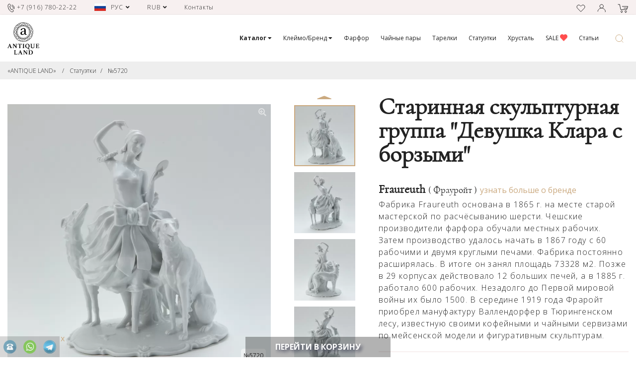

--- FILE ---
content_type: text/html; charset=utf-8
request_url: https://antiqueland.ru/good/5720/starinnaya-skulpturnaya-gruppa-devushka-klara-s-borzymi/
body_size: 39651
content:

<!DOCTYPE html>
<html>
	<head>
		<META http-equiv="Content-Type" content="text/html; charset=utf-8">
		<META name="Content-Language" content="RU">


					<META name="robots" content="INDEX,FOLLOW">
					
		<meta name="facebook-domain-verification" content="p917qhp26cvm29sx08q0n03442qhh6" />


				<title>Старинная скульптурная группа "Девушка Клара с борзыми" - №5720 - Купить 67 000 руб. - Fraureuth</title>
		<META name="description" content="Старинная скульптурная группа  Девушка Клара с борзыми  - №5720 - Купить 67 000 руб. - Fraureuth - Фрауройт - АНТИКВАРИАТ">
		<META name="keywords" content="Старинная скульптурная группа  Девушка Клара с борзыми  - Fraureuth - Фрауройт - №5720 - Купить 67 000 руб. - antiqueland.ru">
		
					<link rel="canonical" href="/good/5720/starinnaya-skulpturnaya-gruppa-devushka-klara-s-borzymi/" />
				
				

		
		
		<meta name="viewport" content="width=device-width, initial-scale=1.0" />
		
		
				<link rel="apple-touch-icon" href="/draw/fav_152/favicon.png?v=1" />
		<link rel="apple-touch-icon" sizes="57x57" href="/draw/fav_57/favicon.png?v=1" />
		<link rel="apple-touch-icon" sizes="72x72" href="/draw/fav_72/favicon.png?v=1" />
		<link rel="apple-touch-icon" sizes="114x114" href="/draw/fav_114/favicon.png?v=1" />
		<link rel="apple-touch-icon" sizes="120x120" href="/draw/fav_120/favicon.png?v=1">
		<link rel="apple-touch-icon" sizes="152x152" href="/draw/fav_152/favicon.png?v=1">
				<link rel="icon" type="image/png" sizes="192x192" href="/draw/fav_192/favicon.png?v=1">
		<link rel="icon" type="image/png" sizes="96x96" href="/draw/fav_96/favicon.png?v=1">
		<link rel="icon" type="image/png" sizes="32x32" href="/draw/fav_32/favicon.png?v=1">
		<link rel="shortcut icon" type="image/png" sizes="16x16" href="/draw/fav_16/favicon.png?v=1">
		<link rel="manifest" href="/manifest.json?v=1">
		
					<meta property="og:title" content="Старинная скульптурная группа Девушка Клара с борзыми &mdash; №5720 &mdash; Купить 67 000 руб. &mdash; Fraureuth &mdash; Фрауройт">
			<meta property="og:type" content="website">
			<meta property="og:site_name" content="antiqueland.ru">
										<meta property="og:image" content="//antiqueland.ru/draw/og_image/pics/e9b638c03a4b5c51d487bd7d4f63d8e41684326700.jpg">
						
						
			

					
		
					

			
			
			

			
			
			

			
			
			
			
			
			
			
			
			
			
			
		
			
					
			<link href="https://fonts.googleapis.com/css?family=Open+Sans:300,300i,400,400i,600,600i,700,700i,800,800i&display=swap&subset=cyrillic,cyrillic-ext,latin-ext" rel="stylesheet"> 
			
			
			
			<style>
			.pushy .pushy-content>UL {
				padding-left: 0px;
			}
			</style>

			
			
			

			

			
			
			
			
			
			
			
			
			
			
						
						
						
						
			
						
						
			
						
			
			
						
			
		<link rel="stylesheet" type="text/css" href="/assets/_build/data.css?v=12026012404">
		<script type="text/javascript" src="/assets/_build/data.js?v=12026012404"></script>
				
				
	</head>
	<body style="" class="body-noscroll-class">

	
	
		
									<div class="preloader">
				
											<svg class="preloader__image" role="img" version="1.1" id="Слой_1" xmlns="http://www.w3.org/2000/svg" xmlns:xlink="http://www.w3.org/1999/xlink" x="0px" y="0px"
							 viewBox="0 0 240 238.5" style="enable-background:new 0 0 240 238.5;" xml:space="preserve">
						<style>
						   .rot {
							transform-origin: 50% 50% 0;
							  animation: 3s ease-in 0s normal none infinite running rot;
							  -webkit-animation: 1s linear 0s normal none infinite running rot;
							  animation-timing-function: steps(9, end);
							  width: 100px;
							}
							@keyframes rot {
							  0% {
								transform: rotate(0deg);
							  }
							  100% {
								transform: rotate(360deg);
							  }
							}
							@-webkit-keyframes rot {
							  0% {
								transform: rotate(0deg);
							  }
							  100% {
								transform: rotate(360deg);
							  }
							}
						  </style>
						  						<path class="rot" d="M236.5,98.8c0-7-1.3-13.8-3.7-20.4c-2.9-8.3-7.7-15.6-14-21.9c-3.1-8.3-7.7-15.6-14-21.9c-5-5-10.7-8.8-17.1-12
							c-5-5-10.9-9-17.1-12c-8.5-3.9-17.5-5.9-26.7-5.7c-7.5-3.3-15.6-5-24.1-5c-7,0-13.8,1.1-20.4,3.5c-7,0-13.8,1.3-20.4,3.7
							c-8.1,2.9-15.5,7.7-21.7,13.8c-8.3,3.1-15.6,7.7-21.7,13.8c-4.8,4.8-8.8,10.5-11.8,16.9c-5,5-9,10.7-12,16.9
							c-3.5,7.5-5.3,15.6-5.7,23.9C2,100.9,0,109.9,0,119.1c0,7,1.3,14,3.5,20.6c0,7,1.3,13.8,3.7,20.4c2.9,8.3,7.7,15.6,14,21.9
							c3.1,8.3,7.7,15.6,14,21.9c5,5,10.7,8.8,17.1,12c5,5,10.7,9,17.1,12c8.5,3.9,17.3,5.9,26.7,5.7c7.5,3.3,15.6,5,23.9,5
							c7,0,13.8-1.1,20.4-3.5c7,0,13.8-1.3,20.4-3.7c8.1-2.9,15.5-7.5,21.7-13.8c8.3-3.1,15.6-7.7,21.7-13.8c4.8-4.8,8.8-10.5,12-16.9
							c5-5,9-10.7,12-16.9c3.5-7.5,5.3-15.5,5.7-23.9c4-8.3,6.1-17.3,6.1-26.5C240,112.5,238.9,105.5,236.5,98.8z M120.2,199
							c-43.8,0-79.5-35.7-79.5-79.5s35.7-79.5,79.5-79.5s79.5,35.7,79.5,79.5S164,199,120.2,199z M35.6,117c-5.1-5.5-9-11.9-11.7-19.1
							c5.4-5.2,11.6-9.3,18.5-12C38.3,95.5,35.9,106,35.6,117z M35.6,121.9c0.2,8.3,1.7,16.3,4.1,23.9c-5-2.6-9.7-6-13.8-10
							C28.4,130.7,31.7,126,35.6,121.9z M58.5,177.4c-7.4-0.3-14.5-2-21.3-4.9c0.2-7.5,1.6-14.6,4.4-21.5
							C45.6,160.8,51.3,169.7,58.5,177.4z M204.8,121.7c5.2,5.6,9.1,12,11.8,19.3c-5.5,5.2-11.8,9.3-18.7,12.1
							C202.1,143.4,204.5,132.8,204.8,121.7z M204.8,117.2c-0.2-8.4-1.7-16.6-4.2-24.2c5.1,2.7,9.8,6.1,14,10.1
							C212,108.4,208.8,113,204.8,117.2z M200.4,90.2c3.1-7.2,5-14.7,5.2-22.6c5.3,2.6,10.1,6.1,14.4,10.3c0,8.1-1.7,15.6-4.8,22.8
							C210.7,96.4,205.8,92.9,200.4,90.2z M198.9,88.4c-3.9-10-9.7-19-16.9-26.7c7.5,0.2,14.6,2,21.5,4.9
							C203.4,74.2,201.8,81.5,198.9,88.4z M180.6,59.1c-0.2-6.1-1.3-12.1-3.1-17.9c7.7,0.2,15.5,2,22.6,5.2c2,5.7,3.1,11.6,3.3,17.5
							C196,60.7,188.5,59.3,180.6,59.1z M178.2,57.8c-5.8-5.5-12.3-10.1-19.5-13.8c5.3-1.7,10.7-2.7,16.3-2.7
							C176.9,46.8,177.9,52.2,178.2,57.8z M156.3,42c-2.8-7.2-7-13.8-12.5-19.5c5.5-1.8,11.4-2.8,17.3-2.9c5.5,5.5,9.8,12,12.7,19.1
							C167.9,39,162,40.1,156.3,42z M153.8,41.7c-9.4-4.1-19.7-6.5-30.4-6.9c5.3-4.9,11.4-8.6,18.2-11.3C146.7,28.9,150.9,35,153.8,41.7z
							 M120.2,34c-4.4-4.2-9.4-7.5-14.9-10.3c5.5-5.3,12-9.4,19.1-12.1c5.3,2.6,10.5,5.9,14.9,10.1C132.1,24.5,125.7,28.7,120.2,34z
							 M117.7,34.8c-8.2,0.2-16.1,1.6-23.5,4c2.5-4.9,5.7-9.3,9.7-13.3C109,28.1,113.6,31.2,117.7,34.8z M90.9,39.2
							c-7.2-3.1-14.7-4.8-22.5-5c2.8-5.2,6.1-9.9,10.3-14.2c7.7,0,15.3,1.5,22.3,4.4C97,28.9,93.5,33.9,90.9,39.2z M88.8,40.8
							c-9.8,3.9-18.7,9.6-26.3,16.7c0.4-7.2,2-14.3,5.1-20.9C74.9,36.6,82,38.1,88.8,40.8z M59.8,59.1c-6.1,0-12,1.1-17.7,2.9
							c0.4-7.7,2-15.1,5.2-22.1c5.5-2,11.4-3.1,17.3-3.3C61.7,43.8,60,51.3,59.8,59.1z M58.4,61.6C53,67.4,48.4,73.9,44.7,81.1
							c-1.6-5.4-2.6-10.9-2.6-16.5C47.4,62.8,52.8,61.9,58.4,61.6z M42.7,83.2c-7,2.9-13.6,7-19.3,12.1c-1.8-5.7-2.8-11.8-2.8-17.9
							c5.5-5.3,12-9.4,19-12.1C39.8,71.4,40.7,77.5,42.7,83.2z M34.8,119.4c-4,4.2-7.5,9.2-10.3,14.5c-5.3-5.7-9.6-12.5-12.1-19.7
							c2.6-5.3,5.9-10.1,10.1-14.4C25.4,107.3,29.4,113.9,34.8,119.4z M25.2,138.2c4.4,4.2,9.4,7.7,14.7,10.5c-3.1,7.2-5,14.7-5.2,22.6
							c-5.3-2.6-10.1-6.1-14.4-10.3C20.4,152.9,22.1,145.4,25.2,138.2z M59.8,179.8c0.2,6.1,1.3,12.1,3.1,17.9c-7.7-0.2-15.5-2-22.6-5.2
							c-2-5.7-3.1-11.6-3.3-17.5C44.4,178.2,51.9,179.6,59.8,179.8z M62.3,181.2c5.9,5.5,12.5,10.2,19.8,13.8c-5.4,1.8-10.9,2.8-16.6,2.8
							C63.6,192.5,62.6,187,62.3,181.2z M84.1,196.7c2.9,7.2,7,13.8,12.5,19.5c-5.5,1.8-11.4,2.8-17.3,2.9c-5.5-5.5-9.8-12-12.7-19.1
							C72.5,199.9,78.4,198.8,84.1,196.7z M86.8,197.2c9.5,4.1,19.8,6.5,30.7,6.8c-5.3,4.9-11.4,8.9-18.4,11.5
							C93.8,210.1,89.6,204,86.8,197.2z M120.2,204.8c4.4,4.2,9.4,7.5,14.9,10.3c-5.5,5.3-12,9.4-19.1,12.1c-5.3-2.6-10.5-5.9-14.9-10.1
							C108.2,214.4,114.7,210.2,120.2,204.8z M122.7,204c8.3-0.2,16.2-1.7,23.8-4.1c-2.5,4.9-5.8,9.5-9.7,13.6
							C131.5,211,126.8,207.8,122.7,204z M149.4,199.7c7.2,3.1,14.7,4.8,22.5,5c-2.8,5.2-6.1,9.9-10.3,14.2c-7.7,0-15.3-1.5-22.3-4.4
							C143.4,210,146.9,205,149.4,199.7z M151.6,198c9.9-4,18.8-9.7,26.4-16.9c-0.3,7.3-2,14.4-5.1,21.1
							C165.7,202.3,158.5,200.8,151.6,198z M180.6,179.8c6.1,0,12-1.1,17.7-2.9c-0.4,7.7-2,15.1-5.2,22.1c-5.5,2-11.4,3.1-17.3,3.3
							C178.7,195.1,180.4,187.5,180.6,179.8z M181.9,177.3c5.7-6,10.4-12.9,14.1-20.4c1.8,5.7,2.9,11.5,2.9,17.5
							C193,176.2,187.5,177.1,181.9,177.3z M197.5,155.7c7.2-2.9,13.8-7,19.5-12.1c1.8,5.7,2.8,11.8,2.6,17.9c-5.5,5.3-12,9.4-19,12.1
							C200.4,167.5,199.5,161.4,197.5,155.7z M205.6,119.4c4-4.2,7.5-9.2,10.3-14.5c5.3,5.7,9.6,12.5,12.1,19.7
							c-2.6,5.3-5.9,10.1-10.1,14.4C215,131.6,210.9,125,205.6,119.4z M217.2,102.7c3.1-7,5-14.4,5.3-22.3c5,5.5,8.8,12,11.6,19
							c0,7.5-1.7,15.3-4.6,22.3C226.6,114.7,222.5,108.2,217.2,102.7z M230.6,79.3c1.5,4.2,2.6,8.7,3.1,13.1c-2.9-5.7-6.6-10.9-11-15.5
							c0-5.2-0.7-10.1-1.8-14.9C224.9,67.2,228.2,72.9,230.6,79.3z M219.9,74.5c-4.2-3.9-9-7.2-14.2-9.6c0-5.9-0.9-11.6-2.8-17.1
							c5,2.6,9.6,6.1,13.8,10.1C218.7,63.3,219.8,68.8,219.9,74.5z M203.2,36.4c4.8,4.8,8.7,10.3,11.4,16.4c-3.9-3.3-8.3-6.1-12.7-8.1
							c-2.2-5.9-5.3-11.4-9.2-16.4C196.6,30.6,200.1,33.3,203.2,36.4z M198.8,43.1c-7.2-2.8-14.5-4.2-22.3-4.4c-2.8-7.2-6.8-13.4-12-19.1
							c7.7,0.4,15.1,2,21.9,5.2C191.8,30,195.8,36.3,198.8,43.1z M169.9,13.1c4,1.8,7.9,4.2,11.4,7.2c-6.1-2-12.3-2.9-19-2.9h-0.2
							c-3.9-3.7-8.1-6.8-12.7-9.4C156.4,8.3,163.3,9.9,169.9,13.1z M158.8,17.1c-6.1,0.4-11.6,1.7-16.9,3.5c-4.2-4.2-9-7.5-14.2-10.3
							c5.2-1.7,10.7-2.6,16.2-2.8C149.4,9.9,154.4,13.3,158.8,17.1z M138.4,5.5c-4.8,0.6-9.6,1.7-14,3.3c-5.5-2.4-11.4-4-17.5-4.8
							C117.4,1.7,128.5,2.2,138.4,5.5z M99.9,6.3c7.4,0,14.5,1.3,21.2,4c-6.6,2.8-12.9,7-18.2,12.3c-6.8-2.9-14-4.6-21.7-5
							C86.7,12.7,92.9,8.8,99.9,6.3z M80.2,9.8c4-1.7,8.5-2.6,12.9-3.1c-5.7,2.8-10.7,6.4-15.3,10.9c-5,0-9.9,0.7-14.7,2
							C68.3,15.3,74,12,80.2,9.8z M59.1,23.4c5.2-1.8,10.7-2.9,16.4-3.3c-3.9,4.2-7,9-9.6,14.2c-5.7,0-11.4,0.9-16.9,2.8
							C51.5,32,55,27.4,59.1,23.4z M37.7,36.6c4.6-4.6,9.9-8.3,16-11.2c-3.3,3.9-6.1,8.1-8.1,12.5c-5.9,2.2-11.4,5.3-16.2,9.2
							C31.8,43.3,34.6,39.8,37.7,36.6z M26.1,53.4c5.2-5.2,11.2-9.2,18-12.1c-2.8,6.8-4.4,14.2-4.4,21.5c-7,2.6-13.3,6.4-18.8,11.2
							C21.3,66.8,23.2,59.8,26.1,53.4z M14.4,69.9c1.8-3.9,4.2-7.7,7-11.2c-1.8,5.7-2.9,11.6-2.9,17.7c-3.5,3.5-6.4,7.2-9,11.4
							C10.1,81.7,11.8,75.6,14.4,69.9z M18.2,80.1c0.2,6.1,1.3,11.8,3.1,17.3c-4,4-7.4,8.7-10.1,13.6c-1.7-5.7-2.4-11.6-2.4-17.5
							C11.2,88.5,14.5,84.1,18.2,80.1z M2.9,119.3c-0.2-7,1.1-14,3.7-20.6c0.4,5.2,1.5,10.3,3.1,15.3c-2.8,5.9-4.6,12.3-5.3,18.8
							C3.3,128.3,2.9,123.9,2.9,119.3z M11,117.4c2.8,7,6.8,13.3,12.3,19c-3.1,7-5,14.4-5.3,22.3c-5-5.5-9-12.1-11.6-19
							C6.4,132.1,8.1,124.4,11,117.4z M9.8,159.6c-1.5-4.2-2.6-8.7-3.1-13.1c2.9,5.7,6.6,10.9,11,15.5c0,5.2,0.7,10.1,1.8,14.9
							C15.5,171.7,12.1,166,9.8,159.6z M20.2,164.4c4.4,3.9,9.2,7.2,14.4,9.6c0,5.9,0.9,11.6,2.8,17.1c-5-2.6-9.6-6.1-13.8-10.1
							C21.7,175.6,20.6,170.1,20.2,164.4z M37.2,202.5c-4.8-4.8-8.7-10.3-11.4-16.4c3.9,3.3,8.3,6.1,12.7,8.1c2.2,5.9,5.3,11.4,9.2,16.4
							C43.8,208.3,40.3,205.6,37.2,202.5z M41.6,195.8c7.2,2.8,14.5,4.2,22.3,4.4c2.8,7.2,6.8,13.4,12,19.1c-7.7-0.4-15.1-2-21.9-5.2
							C48.6,208.9,44.5,202.6,41.6,195.8z M70.5,225.8c-4-1.8-7.9-4.2-11.4-7.2c6.1,2,12.5,3.1,19.1,2.9c3.9,3.7,8.1,6.8,12.7,9.4
							C83.9,230.6,77.1,229,70.5,225.8z M81.5,221.8c6.1-0.4,11.6-1.7,16.9-3.5c4.2,4.2,9.2,7.5,14.2,10.3c-5.2,1.7-10.7,2.6-16.2,2.8
							C90.9,229,86,225.6,81.5,221.8z M102,233.4c4.8-0.6,9.6-1.7,14-3.3c5.5,2.4,11.4,4,17.5,4.8C122.9,237.2,111.9,236.7,102,233.4z
							 M140.2,232.6c-7.4,0-14.5-1.3-21.2-4c6.8-2.8,13.1-7,18.4-12.3c6.8,2.9,14,4.6,21.5,5C153.5,226.2,147.2,230.1,140.2,232.6z
							 M160.1,229.1c-4,1.7-8.5,2.6-12.9,3.1c5.7-2.8,10.7-6.4,15.3-10.9c5,0,9.9-0.7,14.7-2C172.1,223.6,166.4,226.9,160.1,229.1z
							 M181.3,215.5c-5.2,1.8-10.7,2.9-16.4,3.3c3.9-4.2,7-9,9.6-14.2c5.7-0.2,11.4-1.1,16.9-2.8C188.8,206.9,185.3,211.5,181.3,215.5z
							 M202.6,202.3c-4.6,4.4-9.9,8.3-16,11.2c3.3-3.9,6.1-8.1,8.1-12.5c5.9-2.2,11.4-5.3,16.2-9.2C208.5,195.6,205.8,199.1,202.6,202.3z
							 M214.2,185.5c-5.2,5.2-11.2,9.2-18,12.1c2.8-6.8,4.4-14.2,4.4-21.5c7-2.6,13.3-6.4,18.8-11.2C219,172.1,217.2,179.1,214.2,185.5z
							 M226,168.8c-1.8,4-4.2,7.9-7,11.4c1.8-5.7,2.9-11.6,2.9-17.7c3.5-3.5,6.4-7.2,9-11.4C230.2,157.2,228.6,163.3,226,168.8z
							 M222.1,158.8c-0.2-6.1-1.3-11.8-3.1-17.3c4-4,7.4-8.7,10.1-13.6c1.7,5.7,2.4,11.6,2.4,17.5C229,150.4,225.8,154.8,222.1,158.8z
							 M233.7,140.2c-0.4-5.2-1.5-10.3-3.1-15.3c2.8-5.9,4.6-12.3,5.3-18.8c1.1,4.4,1.5,8.8,1.5,13.4C237.6,126.6,236.3,133.6,233.7,140.2
							z"/>
						<path d="M120.2,47.1c-39.9,0-72.3,32.4-72.3,72.3s32.4,72.3,72.3,72.3s72.3-32.4,72.3-72.3S160.1,47.1,120.2,47.1z M120.2,189.2
							c-38.5,0-69.8-31.3-69.8-69.8s31.3-69.8,69.8-69.8c38.5,0,69.8,31.3,69.8,69.8S158.7,189.2,120.2,189.2z"/>
						<path d="M132.5,124.6c0,3.1-0.6,5.9-1.5,8.5c-1.1,2.6-2.4,4.8-4,6.6c-1.7,1.8-3.7,3.3-5.9,4.4c-2.2,1.1-4.6,1.5-6.8,1.5
							c-3.5,0-6.6-1.3-9-3.7c-2.4-2.4-3.5-5.9-3.5-10.7c0-3.5,0.7-6.3,2.2-8.7c1.5-2.4,3.3-4.2,5.7-5.7c2.4-1.5,5-2.8,7.9-3.5
							c2.9-0.9,6.1-1.7,9.4-2.2l5.9-0.9L132.5,124.6L132.5,124.6z M158.7,146.3c-0.6,0.2-1.5,0.4-2.8,0.4c-1.1,0-2.2-0.2-3.1-0.7
							c-1.1-0.6-2-1.7-2.8-3.3c-0.6-1.1-1.1-2.6-1.3-4.4c-0.4-1.8-0.4-5-0.4-9.2V97.4c0-5.2-0.7-9.6-2-12.9c-1.3-3.3-3.1-5.9-5.7-7.9
							c-2.4-2-5.3-3.3-8.8-4s-7.4-1.1-11.6-1.1c-3.5,0-7,0.6-10.9,1.8s-7.4,2.9-10.5,5c-3.3,2-5.9,4.4-7.9,7.2c-2,2.8-3.1,5.3-3.1,8.1
							c0,2.6,0.6,3.9,1.8,3.9c0.7,0,1.7-0.2,2.8-0.4c1.1-0.2,2-0.6,2.8-0.7c3.1-0.9,5.2-1.7,6.4-2.2c1.3-0.6,2-1.7,2.4-2.9
							c0.7-2.4,1.5-4.4,2.2-6.1c0.7-1.7,1.7-3.1,2.6-4c0.9-1.1,2.2-1.8,3.7-2.2c1.5-0.6,3.3-0.7,5.3-0.7c5.5,0,9.6,1.8,11.8,5.5
							c2.2,3.7,3.3,8.5,3.3,14.2c0,2.4-0.2,4-0.6,5c-0.4,0.9-1.5,1.5-3.1,2c-1.3,0.6-2.9,0.9-4.6,1.3c-1.8,0.4-3.7,0.7-5.7,1.1
							c-3.7,0.9-7.5,1.8-11.4,3.1c-4,1.3-7.5,2.8-11,4.8c-3.3,2-6.1,4.6-8.3,7.7c-2.2,3.1-3.1,7-3.1,11.4c0,4,0.7,7.2,2.4,9.8
							c1.7,2.4,3.7,4.4,6.1,5.7c2.4,1.3,5,2.2,7.7,2.6c2.8,0.4,5.3,0.6,7.7,0.6c5.5,0,10.3-0.9,14.5-2.9c4.2-2,7.9-5.7,10.9-11.2
							c0.2,1.8,0.7,3.7,1.5,5.3c0.7,1.7,1.8,3.3,3.1,4.6c1.3,1.3,2.9,2.4,5,3.1s4.2,1.1,7,1.1c4.8,0,8.8-1.1,12.1-3.3
							c-0.2-2.6-0.9-3.9-2.2-3.9C159.8,146,159.2,146.1,158.7,146.3"/>
						</svg>
										
									</div>
				<style>
					.preloader {
						position: fixed;
						left: 0;
						top: 0;
						right: 0;
						bottom: 0;
						overflow: hidden;
						/* фоновый цвет */
						background: #fff;
						z-index: 1001;
					}

					.preloader__image {
						position: relative;
						top: 50%;
						left: 50%;
						width: 140px;
						height: 140px;
						margin-top: -70px;
						margin-left: -70px;
						text-align: center;
						animation: preloader-anim1 2s infinite linear;
					}
					
					@keyframes preloader-anim1 {
						0% { opacity: 1; }
						50% { opacity: 0.3; }
						100% { opacity: 1; }
					}

					.loaded_hiding .preloader {
						transition: 0.3s opacity;
						opacity: 0;
					}

					.loaded .preloader {
						display: none;
					}
				</style>
						
						
			<script>
			$(window).on('load', function() {
				$('.preloader').fadeOut().end().delay(400).fadeOut('slow');
				setTimeout( function(){ $('body').removeClass('body-noscroll-class'); }, 400 );
				
			});
						$(document).ready(function(){
				setTimeout(function(){
					$('.preloader').fadeOut().end().delay(400).fadeOut('slow');
					setTimeout( function(){ $('body').removeClass('body-noscroll-class'); }, 400 );
				}, 500);
			});
			</script>

			
		

		

		
	
	
		<div class="header-1">
			<div class="container">
				<div class="row">
					<div class="col-6 col-md-8">
					
						<div class="h-cell-1-1">
							<div class="h-phone">
								<a href="tel:+79167802222" class="seo-click-phone"><img src="/assets/images/ico_phone.svg" class="svg svg-color-1"> <span class="d-none d-md-inline">+7 (916) 780-22-22</span></a>
							</div>
							
															<div class="h-language-box">
																		<a href="#" class="h-lang-line" onClick="language_popup_click(); return false;">
										<span class="h-lang-cell-1">
											<img src="/assets/images/ico_flag_rus.jpg">
										</span>
										<span class="h-lang-cell-2 d-none d-md-inline">
												РУС										</span>
										<span class="h-lang-cell-3">
											<i class="fas fa-angle-down"></i>
										</span>
									</a>
									
									<!--noindex-->
									<div class="language-popup language-popup-hidden">
										
										<a href="https://antiqueland.ru/good/5720/starinnaya-skulpturnaya-gruppa-devushka-klara-s-borzymi/" rel="nofollow" class="lp-select-line notranslate">
											<span class="lp-cell-1">
												<img src="/assets/images/ico_flag_rus.jpg">
											</span>
											<span class="lp-cell-2">
												РУССКИЙ
											</span>
										</a>
										
										<a href="http://eng.antiqueland.ru/good/5720/starinnaya-skulpturnaya-gruppa-devushka-klara-s-borzymi/" rel="nofollow" class="lp-select-line notranslate">
											<span class="lp-cell-1">
												<img src="/assets/images/ico_flag_eng.jpg">
											</span>
											<span class="lp-cell-2">
												ENGLISH
											</span>
										</a>
										
									</div>
									<!--/noindex-->
									
								</div>
								
														
															<div class="h-currency-box">
																		<a href="#" class="h-cur-line" onClick="currency_popup_click(); return false;">
										<span class="h-cur-cell-1">
											RUB										</span>
										<span class="h-cur-cell-2 d-none d-md-inline" style="display: none !important;">
											РУБЛЬ										</span>
										<span class="h-cur-cell-3">
											<i class="fas fa-angle-down"></i>
										</span>
									</a>
									
									<div class="currency-popup currency-popup-hidden">

										<a href="/good/5720/starinnaya-skulpturnaya-gruppa-devushka-klara-s-borzymi/?currency_selected=RUB" class="lp-select-line notranslate">
											<span class="lp-cell-1">
												RUB
											</span>
											<span class="lp-cell-2">
												РУБЛЬ
											</span>
										</a>
										
										<a href="/good/5720/starinnaya-skulpturnaya-gruppa-devushka-klara-s-borzymi/?currency_selected=USD" class="lp-select-line notranslate">
											<span class="lp-cell-1">
												USD
											</span>
											<span class="lp-cell-2">
												ДОЛЛАР
											</span>
										</a>
										
										<a href="/good/5720/starinnaya-skulpturnaya-gruppa-devushka-klara-s-borzymi/?currency_selected=EUR" class="lp-select-line notranslate">
											<span class="lp-cell-1">
												EUR
											</span>
											<span class="lp-cell-2">
												ЕВРО
											</span>
										</a>
										
										<a href="/good/5720/starinnaya-skulpturnaya-gruppa-devushka-klara-s-borzymi/?currency_selected=GBP" class="lp-select-line notranslate">
											<span class="lp-cell-1">
												GBP
											</span>
											<span class="lp-cell-2">
												БРИТАНСКИЙ ФУНТ
											</span>
										</a>
										
										<a href="/good/5720/starinnaya-skulpturnaya-gruppa-devushka-klara-s-borzymi/?currency_selected=CNY" class="lp-select-line notranslate">
											<span class="lp-cell-1">
												CNY
											</span>
											<span class="lp-cell-2">
												КИТАЙСКИЙ ЮАНЬ
											</span>
										</a>
										
										<a href="/good/5720/starinnaya-skulpturnaya-gruppa-devushka-klara-s-borzymi/?currency_selected=CHF" class="lp-select-line notranslate">
											<span class="lp-cell-1">
												CHF
											</span>
											<span class="lp-cell-2">
												ШВЕЙЦАРСКИЙ ФРАНК
											</span>
										</a>
										
									</div>
								</div>
								
														
							<div class="h-cell-addr">
								<a href="/contacts/">Контакты</a>
								</*г. Москва, ул. Большая Никитская, д. 37 стр. 1 */?>
							</div>
						</div>
						
					</div>
					<div class="col-6 col-md-4">
					
						<div class="h-cell-1-2">

														
							
																						<a href="/favorites/" style="margin-right: 20px;"><img src="/assets/images/ico_heart.svg" class="svg svg-color-1"></a>
							
														<a href="#" style="margin-right: 20px;" onClick="cabinet_popup('index'); return false;"><img src="/assets/images/ico_user.svg" class="svg svg-color-1"></a>
							
																					<a href="/cart/"><img src="/assets/images/ico_basket.svg" class="svg svg-color-1">
							
								<div class="h-cart-count cart-count-total-box-1" style="display: none;">
									<b class="cart-count-total">0</b>
									(<b class="cart-count-total-price" style="">0</b>&nbsp;р.)
								</div>
							</a>
						</div>
					</div>
				</div>
			</div>
		</div>
		<script>
			$(window).scroll(function(){
				var sticky = $('.cMenu');
				var scroll = $(window).scrollTop();
				
				//console.log(sticky.offset().top);
				
				var logoscroll = $('.logoScroll');
				var searchformsmall = $('.searchFormSmall');
			
				if (scroll >= 35)
				{
					sticky.addClass('cMenuFixed');
					//$('.menu-status').addClass('menu-status-scroll');
					
					//logoscroll.fadeIn( "slow");
					
					//searchformsmall.fadeIn( "slow" , function(){ $(this).css('display','inline-block'); });
					//searchformsmall.css('display','inline-block').fadeIn( "slow");
				}
				else
				{
					sticky.removeClass('cMenuFixed');
					//$('.menu-status').addClass('menu-status-fixed');
					
					//logoscroll.fadeOut("slow");
					
					//searchformsmall.fadeOut("slow");
				}
			});
		</script>
		<div class="cMenu header-2">
			<div class="container" style="position: static;">
				
				<div class="headerMenuSmall">
						<div class="row justify-content-center h-100 row-eq-height">
						
								<div class="col-3 align-self-center">
									<div class="hsMenu">
										
										
																							<a href="#" class="menu-btn" onClick="header_menu_mob_show(); return false;">
													<img src="/assets/images/ico_mob_menu.svg" class="svg svg-color-2 menu-btn-img-1">
													<img src="/assets/images/ico_mob_menu_close.svg" class="svg svg-color-2 menu-btn-img-2">
												</a>
																					
									</div>

								</div>
								<div class="col-6 align-self-center" style="text-align: center;">
									<div class="hsLogo">
										<a href="/" style="color: #fff;"><img src="/assets/images/logo_2.svg?v=2" style=""></a>
									</div>
								</div>
								<div class="col-3 align-self-center">
									<div class="hsSearch">
										<a href="#" onClick="search_popup_click(); return false;"><img src="/assets/images/ico_search.svg"></a>
									</div>
								</div>

						</div>
				</div>
				
				<div class="row headerMenuContainer">
				
					<div class="col-sm-1 align-self-center">
						<a href="/">
							<img src="/assets/images/logo.svg?r=2" class="svg h-logo-1">
							<img src="/assets/images/logo_2.svg" class="svg h-logo-2">
						</a>
					</div>
					<div class="col-sm-11" style="position: static;">
						<ul class="headerMenu">
														<li class="has-sub ">
								<a class="a-has-sub m-lev1" href="/cat/"><b>Каталог&nbsp;<span class="cclIcon cclIconPlus"><i class="fa fa-caret-down" aria-hidden="true"></i></span></b></a>
								
																<div class="sub sub-big">
								
									
																		
									<div class="container">
										<div class="row">
											<div class="col-sm-3 align-self-center">
																									<a href="#"  onClick="anket_popup('index'); return false;"><img src="/assets/images/menu_pic_anket.jpg?iswebp" style="width: 100%;"></a>
																							</div>
											
											<div class="col-sm-3">
												
												<div class="line-group">
													<div class="line-title">Категории</div>
													<div class="line-item"><a href="/cat/77/">Ароматические диффузоры для дома</a></div><div class="line-item"><a href="/cat/61/">Бисквитница </a></div><div class="line-item"><a href="/cat/44/">Бижутерия \ Украшения</a></div><div class="line-item"> &mdash; <a href="/cat/34/">Браслеты</a></div><div class="line-item"> &mdash; <a href="/cat/31/">Брошь</a></div><div class="line-item"> &mdash; <a href="/cat/49/">Запонки</a></div><div class="line-item"> &mdash; <a href="/cat/35/">Колье</a></div><div class="line-item"> &mdash; <a href="/cat/36/">Кольца</a></div><div class="line-item"> &mdash; <a href="/cat/33/">Серьги</a></div><div class="line-item"><a href="/cat/29/">Бокалы</a></div><div class="line-item"><a href="/cat/12/">Вазы</a></div><div class="line-item"><a href="/cat/48/">Графины</a></div><div class="line-item"><a href="/cat/64/">Зеркало</a></div><div class="line-item"><a href="/cat/30/">Картины</a></div><div class="line-item"><a href="/cat/70/">Канцелярия</a></div><div class="line-item"><a href="/cat/52/">Кашпо</a></div><div class="line-item"><a href="/cat/69/">Книги \ Журналы</a></div><div class="line-item"><a href="/cat/68/">Колокольчики</a></div><div class="line-item"><a href="/cat/47/">Конфетницы</a></div><div class="line-item"><a href="/cat/53/">Кубки</a></div><div class="line-item"><a href="/cat/18/">Кувшины</a></div>												</div>
												
											</div>
											<div class="col-sm-3">
												
												<div class="line-group">
													<div class="line-title">&nbsp;</div>
													<div class="line-item"><a href="/cat/67/">Кулер \ Ведро для шампанского </a></div><div class="line-item"><a href="/cat/66/">Лампы \ Светильники</a></div><div class="line-item"><a href="/cat/46/">Мебель</a></div><div class="line-item"><a href="/cat/55/">Мелочницы</a></div><div class="line-item"><a href="/cat/21/">Молочники</a></div><div class="line-item"><a href="/cat/57/">Новогодние игрушки</a></div><div class="line-item"><a href="/cat/24/">Пепельницы</a></div><div class="line-item"><a href="/cat/65/">Подносы</a></div><div class="line-item"><a href="/cat/14/">Подсвечники</a></div><div class="line-item"><a href="/cat/42/">Полоскательницы</a></div><div class="line-item"><a href="/cat/79/">Портбукеты </a></div><div class="line-item"><a href="/cat/26/">Разное \ Предметы интерьера</a></div><div class="line-item"><a href="/cat/63/">Рамка для фото, Фоторамка</a></div><div class="line-item"><a href="/cat/40/">Рюмки и Стопки</a></div><div class="line-item"><a href="/cat/43/">Салфетницы</a></div><div class="line-item"><a href="/cat/22/">Сахарницы</a></div><div class="line-item"><a href="/cat/15/">Сервизы, Наборы</a></div><div class="line-item"><a href="/cat/62/">Соусники</a></div><div class="line-item"><a href="/cat/11/">Статуэтки</a></div><div class="line-item"><a href="/cat/50/">Столовые приборы</a></div><div class="line-item"><a href="/cat/38/">Супницы</a></div>												</div>
												
											</div>
											<div class="col-sm-3">
												
												<div class="line-group">
													<div class="line-title">&nbsp;</div>
													<div class="line-item"><a href="/cat/23/">Сухарницы</a></div><div class="line-item"><a href="/cat/32/">Сырные доски</a></div><div class="line-item"><a href="/cat/59/">Фарфоровые яйца</a></div><div class="line-item"><a href="/cat/39/">Флаконы</a></div><div class="line-item"><a href="/cat/6/">Тарелки</a></div><div class="line-item"> &mdash; <a href="/cat/78/">Фруктовницы</a></div><div class="line-item"> &mdash; <a href="/cat/19/">Блюда</a></div><div class="line-item"><a href="/cat/20/">Чайники, Кофейники</a></div><div class="line-item"><a href="/cat/54/">Чайницы</a></div><div class="line-item"><a href="/cat/45/">Чайные и кофейные пары, чашки</a></div><div class="line-item"> &mdash; <a href="/cat/17/">Кофейные пары</a></div><div class="line-item"> &mdash; <a href="/cat/16/">Чайные пары и тройки</a></div><div class="line-item"> &mdash; <a href="/cat/25/">Чашки и кружки</a></div><div class="line-item"><a href="/cat/51/">Чернильницы</a></div><div class="line-item"><a href="/cat/13/">Шкатулки</a></div><div class="line-item"><a href="/cat/37/">Штофы</a></div>
												</div>
												
											</div>
											


										
										</div>
									</div>
									

									
								</div>
																
								
							</li>
							<li class="has-sub ">
								<a class="a-has-sub m-lev1 brands-menu-item-1" href="/brands/" id="">Клеймо/Бренд&nbsp;<span class="cclIcon cclIconPlus"><i class="fa fa-caret-down" aria-hidden="true"></i></span></a>
								
																
								
								<div class="sub sub-big sub-big-full brands-menu-item-2">
									
									
																				
											<script>
											$(document).ready(function(){
												$('.brands-menu-item-1').hover( // remove scroll main content
													function(){
														$('body').addClass('body-noscroll-class');
														//$('.sub-big-full').css('min-height', $(window).height()+'px'); // full height
													},
													function()
													{
														$('body').removeClass('body-noscroll-class');
													}
												);
												
												$('.brands-menu-item-2').hover( // remove scroll main content
													function(){
														$('body').addClass('body-noscroll-class');
														//$('.sub-big-full').css('min-height', $(window).height()+'px'); // full height
													},
													function()
													{
														$('body').removeClass('body-noscroll-class');
													}
												);
											});

											</script>
											<style>
											.line-item-brand {
												line-height: 10px !important;
											}
											</style>
																						<div class="container">
												<br>
												<div class="line-title">Клеймо/Бренд</div>
																									
													
																												<div class="row">
															<div class="col-sm-3">
																<div class="line-group-2">
																	<div class="line-title-2"> </div>
																</div>
															</div>
															<div class="col-sm-3">
																
																<div class="line-group-2">
																	<div class="line-item line-item-brand" style=""><a href="/cat/0/filter/?filterext[brand][0]=283"> Brunello Cucinelli</a></div>																</div>
																
															</div>
															<div class="col-sm-3">
																
																<div class="line-group-2">
																																	</div>
																
															</div>
															<div class="col-sm-3">
																
																<div class="line-group">
																	
																</div>
																
															</div>

														
														</div>
													
																									
													
																													<div class="hr-line"></div>
																													<div class="row">
															<div class="col-sm-3">
																<div class="line-group-2">
																	<div class="line-title-2">A</div>
																</div>
															</div>
															<div class="col-sm-3">
																
																<div class="line-group-2">
																	<div class="line-item line-item-brand" style=""><a href="/cat/0/filter/?filterext[brand][0]=139">Adderleys Ltd.</a></div><div class="line-item line-item-brand" style=""><a href="/cat/0/filter/?filterext[brand][0]=104">Aelteste Volkstedter</a></div><div class="line-item line-item-brand" style=""><a href="/cat/0/filter/?filterext[brand][0]=81">Aich Karlsbad</a></div><div class="line-item line-item-brand" style=""><a href="/cat/0/filter/?filterext[brand][0]=224">Ajka</a></div><div class="line-item line-item-brand" style=""><a href="/cat/0/filter/?filterext[brand][0]=221">Alexander McQueen</a></div>																</div>
																
															</div>
															<div class="col-sm-3">
																
																<div class="line-group-2">
																	<div class="line-item line-item-brand" style=""><a href="/cat/0/filter/?filterext[brand][0]=262">Amphora Turn Teplitz RSK </a></div><div class="line-item line-item-brand" style=""><a href="/cat/0/filter/?filterext[brand][0]=216">Amstel</a></div><div class="line-item line-item-brand" style=""><a href="/cat/0/filter/?filterext[brand][0]=187">Andrea By Sadek</a></div><div class="line-item line-item-brand" style=""><a href="/cat/0/filter/?filterext[brand][0]=105">Armani</a></div><div class="line-item line-item-brand" style=""><a href="/cat/0/filter/?filterext[brand][0]=6">Askew London</a></div>																</div>
																
															</div>
															<div class="col-sm-3">
																
																<div class="line-group">
																	<div class="line-item line-item-brand" style=""><a href="/cat/0/filter/?filterext[brand][0]=47">Augarten Wien</a></div><div class="line-item line-item-brand" style=""><a href="/cat/0/filter/?filterext[brand][0]=79">Aynsley</a></div>
																</div>
																
															</div>

														
														</div>
													
																									
													
																													<div class="hr-line"></div>
																													<div class="row">
															<div class="col-sm-3">
																<div class="line-group-2">
																	<div class="line-title-2">B</div>
																</div>
															</div>
															<div class="col-sm-3">
																
																<div class="line-group-2">
																	<div class="line-item line-item-brand" style=""><a href="/cat/0/filter/?filterext[brand][0]=46">Baccarat</a></div><div class="line-item line-item-brand" style=""><a href="/cat/0/filter/?filterext[brand][0]=175">Barolac</a></div><div class="line-item line-item-brand" style=""><a href="/cat/0/filter/?filterext[brand][0]=107">Ben-amun</a></div><div class="line-item line-item-brand" style=""><a href="/cat/0/filter/?filterext[brand][0]=206">Beswick</a></div>																</div>
																
															</div>
															<div class="col-sm-3">
																
																<div class="line-group-2">
																	<div class="line-item line-item-brand" style=""><a href="/cat/0/filter/?filterext[brand][0]=58">Bing & Grondahl </a></div><div class="line-item line-item-brand" style=""><a href="/cat/0/filter/?filterext[brand][0]=141">Bishop & Stonier</a></div><div class="line-item line-item-brand" style=""><a href="/cat/0/filter/?filterext[brand][0]=34">Black Knight</a></div><div class="line-item line-item-brand" style=""><a href="/cat/0/filter/?filterext[brand][0]=82">Bodley</a></div>																</div>
																
															</div>
															<div class="col-sm-3">
																
																<div class="line-group">
																	<div class="line-item line-item-brand" style=""><a href="/cat/0/filter/?filterext[brand][0]=56">Bohemia</a></div><div class="line-item line-item-brand" style=""><a href="/cat/0/filter/?filterext[brand][0]=111">Burberry</a></div>
																</div>
																
															</div>

														
														</div>
													
																									
													
																													<div class="hr-line"></div>
																													<div class="row">
															<div class="col-sm-3">
																<div class="line-group-2">
																	<div class="line-title-2">C</div>
																</div>
															</div>
															<div class="col-sm-3">
																
																<div class="line-group-2">
																	<div class="line-item line-item-brand" style=""><a href="/cat/0/filter/?filterext[brand][0]=284">Capodimonte</a></div><div class="line-item line-item-brand" style=""><a href="/cat/0/filter/?filterext[brand][0]=135">Carl Freidrich Boseck&Co</a></div><div class="line-item line-item-brand" style=""><a href="/cat/0/filter/?filterext[brand][0]=215">Carl Knoll</a></div><div class="line-item line-item-brand" style=""><a href="/cat/0/filter/?filterext[brand][0]=49">Carl Tielsch</a></div><div class="line-item line-item-brand" style=""><a href="/cat/0/filter/?filterext[brand][0]=108">Carolina Herrera</a></div><div class="line-item line-item-brand" style=""><a href="/cat/0/filter/?filterext[brand][0]=155">Cauldon</a></div><div class="line-item line-item-brand" style=""><a href="/cat/0/filter/?filterext[brand][0]=95">Chamberlain</a></div>																</div>
																
															</div>
															<div class="col-sm-3">
																
																<div class="line-group-2">
																	<div class="line-item line-item-brand" style=""><a href="/cat/0/filter/?filterext[brand][0]=109">Chanel</a></div><div class="line-item line-item-brand" style=""><a href="/cat/0/filter/?filterext[brand][0]=257">Charles Bourne</a></div><div class="line-item line-item-brand" style=""><a href="/cat/0/filter/?filterext[brand][0]=253">Chateau de Dreux</a></div><div class="line-item line-item-brand" style=""><a href="/cat/0/filter/?filterext[brand][0]=219">Chodau</a></div><div class="line-item line-item-brand" style=""><a href="/cat/0/filter/?filterext[brand][0]=291">Christofle</a></div><div class="line-item line-item-brand" style=""><a href="/cat/0/filter/?filterext[brand][0]=116">Ciner</a></div><div class="line-item line-item-brand" style=""><a href="/cat/0/filter/?filterext[brand][0]=268">Cluj-Napoca Porcelain</a></div>																</div>
																
															</div>
															<div class="col-sm-3">
																
																<div class="line-group">
																	<div class="line-item line-item-brand" style=""><a href="/cat/0/filter/?filterext[brand][0]=39">Coalport</a></div><div class="line-item line-item-brand" style=""><a href="/cat/0/filter/?filterext[brand][0]=43">Copeland</a></div><div class="line-item line-item-brand" style=""><a href="/cat/0/filter/?filterext[brand][0]=4">Coro</a></div><div class="line-item line-item-brand" style=""><a href="/cat/0/filter/?filterext[brand][0]=5">Cramer</a></div><div class="line-item line-item-brand" style=""><a href="/cat/0/filter/?filterext[brand][0]=223">Cristal de Paris</a></div><div class="line-item line-item-brand" style=""><a href="/cat/0/filter/?filterext[brand][0]=32">Crown Staffordshire</a></div>
																</div>
																
															</div>

														
														</div>
													
																									
													
																													<div class="hr-line"></div>
																													<div class="row">
															<div class="col-sm-3">
																<div class="line-group-2">
																	<div class="line-title-2">D</div>
																</div>
															</div>
															<div class="col-sm-3">
																
																<div class="line-group-2">
																	<div class="line-item line-item-brand" style=""><a href="/cat/0/filter/?filterext[brand][0]=68">Dahl Jensen</a></div><div class="line-item line-item-brand" style=""><a href="/cat/0/filter/?filterext[brand][0]=217">Darte Freres</a></div><div class="line-item line-item-brand" style=""><a href="/cat/0/filter/?filterext[brand][0]=147">Daum France</a></div>																</div>
																
															</div>
															<div class="col-sm-3">
																
																<div class="line-group-2">
																	<div class="line-item line-item-brand" style=""><a href="/cat/0/filter/?filterext[brand][0]=70">Davenport</a></div><div class="line-item line-item-brand" style=""><a href="/cat/0/filter/?filterext[brand][0]=3">Dior</a></div><div class="line-item line-item-brand" style=""><a href="/cat/0/filter/?filterext[brand][0]=28">Dresden </a></div>																</div>
																
															</div>
															<div class="col-sm-3">
																
																<div class="line-group">
																	<div class="line-item line-item-brand" style=""><a href="/cat/0/filter/?filterext[brand][0]=198">Dressel, Kister&Cie</a></div><div class="line-item line-item-brand" style=""><a href="/cat/0/filter/?filterext[brand][0]=29">DW Porzellan Karlsbader </a></div>
																</div>
																
															</div>

														
														</div>
													
																									
													
																													<div class="hr-line"></div>
																													<div class="row">
															<div class="col-sm-3">
																<div class="line-group-2">
																	<div class="line-title-2">E</div>
																</div>
															</div>
															<div class="col-sm-3">
																
																<div class="line-group-2">
																	<div class="line-item line-item-brand" style=""><a href="/cat/0/filter/?filterext[brand][0]=62">Edelstein</a></div><div class="line-item line-item-brand" style=""><a href="/cat/0/filter/?filterext[brand][0]=134">Edme Samson & C</a></div><div class="line-item line-item-brand" style=""><a href="/cat/0/filter/?filterext[brand][0]=133">Erdmann Schlegelmilch</a></div>																</div>
																
															</div>
															<div class="col-sm-3">
																
																<div class="line-group-2">
																	<div class="line-item line-item-brand" style=""><a href="/cat/0/filter/?filterext[brand][0]=128">Ernst Wahliss</a></div><div class="line-item line-item-brand" style=""><a href="/cat/0/filter/?filterext[brand][0]=287">Etienne Jacquemin Paris Porcelain</a></div><div class="line-item line-item-brand" style=""><a href="/cat/0/filter/?filterext[brand][0]=272">Etling</a></div>																</div>
																
															</div>
															<div class="col-sm-3">
																
																<div class="line-group">
																	
																</div>
																
															</div>

														
														</div>
													
																									
													
																													<div class="hr-line"></div>
																													<div class="row">
															<div class="col-sm-3">
																<div class="line-group-2">
																	<div class="line-title-2">F</div>
																</div>
															</div>
															<div class="col-sm-3">
																
																<div class="line-group-2">
																	<div class="line-item line-item-brand" style=""><a href="/cat/0/filter/?filterext[brand][0]=37">F&M</a></div><div class="line-item line-item-brand" style=""><a href="/cat/0/filter/?filterext[brand][0]=225">Faberge</a></div><div class="line-item line-item-brand" style=""><a href="/cat/0/filter/?filterext[brand][0]=235">Fenton</a></div><div class="line-item line-item-brand" style=""><a href="/cat/0/filter/?filterext[brand][0]=263">Fenton Brothers Ltd</a></div><div class="line-item line-item-brand" style=""><a href="/cat/0/filter/?filterext[brand][0]=203">Feuillet</a></div><div class="line-item line-item-brand" style=""><a href="/cat/0/filter/?filterext[brand][0]=231">Fischer&Reichenbach</a></div>																</div>
																
															</div>
															<div class="col-sm-3">
																
																<div class="line-group-2">
																	<div class="line-item line-item-brand" style=""><a href="/cat/0/filter/?filterext[brand][0]=115">Florenza</a></div><div class="line-item line-item-brand" style=""><a href="/cat/0/filter/?filterext[brand][0]=270">Fornasetti</a></div><div class="line-item line-item-brand" style=""><a href="/cat/0/filter/?filterext[brand][0]=298">Frank Meisler</a></div><div class="line-item line-item-brand" style=""><a href="/cat/0/filter/?filterext[brand][0]=226">Franklin Mint</a></div><div class="line-item line-item-brand" style=""><a href="/cat/0/filter/?filterext[brand][0]=10">Fraureuth</a></div><div class="line-item line-item-brand" style=""><a href="/cat/0/filter/?filterext[brand][0]=289">Friedrich Kaestner Porzellanmanufaktur </a></div>																</div>
																
															</div>
															<div class="col-sm-3">
																
																<div class="line-group">
																	<div class="line-item line-item-brand" style=""><a href="/cat/0/filter/?filterext[brand][0]=186">Friedrich Simon Carlsbad</a></div><div class="line-item line-item-brand" style=""><a href="/cat/0/filter/?filterext[brand][0]=244">Fritz Heckert</a></div><div class="line-item line-item-brand" style=""><a href="/cat/0/filter/?filterext[brand][0]=74">Furstenberg</a></div>
																</div>
																
															</div>

														
														</div>
													
																									
													
																													<div class="hr-line"></div>
																													<div class="row">
															<div class="col-sm-3">
																<div class="line-group-2">
																	<div class="line-title-2">G</div>
																</div>
															</div>
															<div class="col-sm-3">
																
																<div class="line-group-2">
																	<div class="line-item line-item-brand" style=""><a href="/cat/0/filter/?filterext[brand][0]=197">Gebruder Heubach</a></div><div class="line-item line-item-brand" style=""><a href="/cat/0/filter/?filterext[brand][0]=138">George Jones and sons</a></div><div class="line-item line-item-brand" style=""><a href="/cat/0/filter/?filterext[brand][0]=201">Gerbing&Stephan</a></div><div class="line-item line-item-brand" style=""><a href="/cat/0/filter/?filterext[brand][0]=145">Goebel</a></div>																</div>
																
															</div>
															<div class="col-sm-3">
																
																<div class="line-group-2">
																	<div class="line-item line-item-brand" style=""><a href="/cat/0/filter/?filterext[brand][0]=191">Goldscheider </a></div><div class="line-item line-item-brand" style=""><a href="/cat/0/filter/?filterext[brand][0]=279">GoodWill</a></div><div class="line-item line-item-brand" style=""><a href="/cat/0/filter/?filterext[brand][0]=158">Gotha </a></div><div class="line-item line-item-brand" style=""><a href="/cat/0/filter/?filterext[brand][0]=202">Gräfenthal</a></div>																</div>
																
															</div>
															<div class="col-sm-3">
																
																<div class="line-group">
																	<div class="line-item line-item-brand" style=""><a href="/cat/0/filter/?filterext[brand][0]=84">Grainger</a></div><div class="line-item line-item-brand" style=""><a href="/cat/0/filter/?filterext[brand][0]=113">Guerlain</a></div><div class="line-item line-item-brand" style=""><a href="/cat/0/filter/?filterext[brand][0]=194">Gustavsberg</a></div>
																</div>
																
															</div>

														
														</div>
													
																									
													
																													<div class="hr-line"></div>
																													<div class="row">
															<div class="col-sm-3">
																<div class="line-group-2">
																	<div class="line-title-2">H</div>
																</div>
															</div>
															<div class="col-sm-3">
																
																<div class="line-group-2">
																	<div class="line-item line-item-brand" style=""><a href="/cat/0/filter/?filterext[brand][0]=195">H&R Daniel</a></div><div class="line-item line-item-brand" style=""><a href="/cat/0/filter/?filterext[brand][0]=143">Hadley&Sons</a></div><div class="line-item line-item-brand" style=""><a href="/cat/0/filter/?filterext[brand][0]=228">Hammersley</a></div><div class="line-item line-item-brand" style=""><a href="/cat/0/filter/?filterext[brand][0]=101">HAR</a></div><div class="line-item line-item-brand" style=""><a href="/cat/0/filter/?filterext[brand][0]=114">Hattie Carnegie</a></div><div class="line-item line-item-brand" style=""><a href="/cat/0/filter/?filterext[brand][0]=25">Haviland</a></div><div class="line-item line-item-brand" style=""><a href="/cat/0/filter/?filterext[brand][0]=66">Heinrich</a></div><div class="line-item line-item-brand" style=""><a href="/cat/0/filter/?filterext[brand][0]=144">Heinrich Beansch</a></div>																</div>
																
															</div>
															<div class="col-sm-3">
																
																<div class="line-group-2">
																	<div class="line-item line-item-brand" style=""><a href="/cat/0/filter/?filterext[brand][0]=236">Heisey </a></div><div class="line-item line-item-brand" style=""><a href="/cat/0/filter/?filterext[brand][0]=112">Helena Rubinstein</a></div><div class="line-item line-item-brand" style=""><a href="/cat/0/filter/?filterext[brand][0]=69">Helena Wolfsohn</a></div><div class="line-item line-item-brand" style=""><a href="/cat/0/filter/?filterext[brand][0]=17">Herend</a></div><div class="line-item line-item-brand" style=""><a href="/cat/0/filter/?filterext[brand][0]=240">Hermann Ohme</a></div><div class="line-item line-item-brand" style=""><a href="/cat/0/filter/?filterext[brand][0]=294">Hermès</a></div><div class="line-item line-item-brand" style=""><a href="/cat/0/filter/?filterext[brand][0]=288">Hertel Jacob Porzellan</a></div><div class="line-item line-item-brand" style=""><a href="/cat/0/filter/?filterext[brand][0]=296">Hertel-Jacob</a></div>																</div>
																
															</div>
															<div class="col-sm-3">
																
																<div class="line-group">
																	<div class="line-item line-item-brand" style=""><a href="/cat/0/filter/?filterext[brand][0]=264">Hertwig Katzhutte</a></div><div class="line-item line-item-brand" style=""><a href="/cat/0/filter/?filterext[brand][0]=209">Höchst </a></div><div class="line-item line-item-brand" style=""><a href="/cat/0/filter/?filterext[brand][0]=150">Hoffmann</a></div><div class="line-item line-item-brand" style=""><a href="/cat/0/filter/?filterext[brand][0]=234">Höganäs</a></div><div class="line-item line-item-brand" style=""><a href="/cat/0/filter/?filterext[brand][0]=273">Holiday Classic</a></div><div class="line-item line-item-brand" style=""><a href="/cat/0/filter/?filterext[brand][0]=8">Hutschenreuther</a></div>
																</div>
																
															</div>

														
														</div>
													
																									
													
																													<div class="hr-line"></div>
																													<div class="row">
															<div class="col-sm-3">
																<div class="line-group-2">
																	<div class="line-title-2">I</div>
																</div>
															</div>
															<div class="col-sm-3">
																
																<div class="line-group-2">
																	<div class="line-item line-item-brand" style=""><a href="/cat/0/filter/?filterext[brand][0]=267">Imperial Geddo</a></div>																</div>
																
															</div>
															<div class="col-sm-3">
																
																<div class="line-group-2">
																																	</div>
																
															</div>
															<div class="col-sm-3">
																
																<div class="line-group">
																	
																</div>
																
															</div>

														
														</div>
													
																									
													
																													<div class="hr-line"></div>
																													<div class="row">
															<div class="col-sm-3">
																<div class="line-group-2">
																	<div class="line-title-2">J</div>
																</div>
															</div>
															<div class="col-sm-3">
																
																<div class="line-group-2">
																	<div class="line-item line-item-brand" style=""><a href="/cat/0/filter/?filterext[brand][0]=169">Jacob Petit</a></div><div class="line-item line-item-brand" style=""><a href="/cat/0/filter/?filterext[brand][0]=239">Jaeger&C</a></div>																</div>
																
															</div>
															<div class="col-sm-3">
																
																<div class="line-group-2">
																	<div class="line-item line-item-brand" style=""><a href="/cat/0/filter/?filterext[brand][0]=65">JLMenau</a></div><div class="line-item line-item-brand" style=""><a href="/cat/0/filter/?filterext[brand][0]=161">Johann Haviland Bavaria </a></div>																</div>
																
															</div>
															<div class="col-sm-3">
																
																<div class="line-group">
																	<div class="line-item line-item-brand" style=""><a href="/cat/0/filter/?filterext[brand][0]=232">Julien</a></div>
																</div>
																
															</div>

														
														</div>
													
																									
													
																													<div class="hr-line"></div>
																													<div class="row">
															<div class="col-sm-3">
																<div class="line-group-2">
																	<div class="line-title-2">K</div>
																</div>
															</div>
															<div class="col-sm-3">
																
																<div class="line-group-2">
																	<div class="line-item line-item-brand" style=""><a href="/cat/0/filter/?filterext[brand][0]=22">Kaiser</a></div><div class="line-item line-item-brand" style=""><a href="/cat/0/filter/?filterext[brand][0]=54">Karl Ens</a></div><div class="line-item line-item-brand" style=""><a href="/cat/0/filter/?filterext[brand][0]=274">Karlsbach</a></div>																</div>
																
															</div>
															<div class="col-sm-3">
																
																<div class="line-group-2">
																	<div class="line-item line-item-brand" style=""><a href="/cat/0/filter/?filterext[brand][0]=117">KJL (Kenneth Jay Lane)</a></div><div class="line-item line-item-brand" style=""><a href="/cat/0/filter/?filterext[brand][0]=218">Klasterec-Thun</a></div><div class="line-item line-item-brand" style=""><a href="/cat/0/filter/?filterext[brand][0]=250">Kloster Veilsdorf</a></div>																</div>
																
															</div>
															<div class="col-sm-3">
																
																<div class="line-group">
																	<div class="line-item line-item-brand" style=""><a href="/cat/0/filter/?filterext[brand][0]=26">KPM</a></div><div class="line-item line-item-brand" style=""><a href="/cat/0/filter/?filterext[brand][0]=33">Krautheim</a></div>
																</div>
																
															</div>

														
														</div>
													
																									
													
																													<div class="hr-line"></div>
																													<div class="row">
															<div class="col-sm-3">
																<div class="line-group-2">
																	<div class="line-title-2">L</div>
																</div>
															</div>
															<div class="col-sm-3">
																
																<div class="line-group-2">
																	<div class="line-item line-item-brand" style=""><a href="/cat/0/filter/?filterext[brand][0]=93">Lalique</a></div><div class="line-item line-item-brand" style=""><a href="/cat/0/filter/?filterext[brand][0]=100">Lanvin</a></div><div class="line-item line-item-brand" style=""><a href="/cat/0/filter/?filterext[brand][0]=142">Le Tallec</a></div><div class="line-item line-item-brand" style=""><a href="/cat/0/filter/?filterext[brand][0]=157">Legras</a></div><div class="line-item line-item-brand" style=""><a href="/cat/0/filter/?filterext[brand][0]=229">Legro d'Anisy</a></div><div class="line-item line-item-brand" style=""><a href="/cat/0/filter/?filterext[brand][0]=20">Limoges</a></div>																</div>
																
															</div>
															<div class="col-sm-3">
																
																<div class="line-group-2">
																	<div class="line-item line-item-brand" style=""><a href="/cat/0/filter/?filterext[brand][0]=53">Lindner </a></div><div class="line-item line-item-brand" style=""><a href="/cat/0/filter/?filterext[brand][0]=89">Lladro </a></div><div class="line-item line-item-brand" style=""><a href="/cat/0/filter/?filterext[brand][0]=205">Lobmeyr</a></div><div class="line-item line-item-brand" style=""><a href="/cat/0/filter/?filterext[brand][0]=48">Loetz</a></div><div class="line-item line-item-brand" style=""><a href="/cat/0/filter/?filterext[brand][0]=242">Lorrain</a></div><div class="line-item line-item-brand" style=""><a href="/cat/0/filter/?filterext[brand][0]=285">Louis Vuitton</a></div>																</div>
																
															</div>
															<div class="col-sm-3">
																
																<div class="line-group">
																	<div class="line-item line-item-brand" style=""><a href="/cat/0/filter/?filterext[brand][0]=248">Ludwig Wessel</a></div><div class="line-item line-item-brand" style=""><a href="/cat/0/filter/?filterext[brand][0]=213">Ludwigsburg</a></div><div class="line-item line-item-brand" style=""><a href="/cat/0/filter/?filterext[brand][0]=237">Lundberg</a></div>
																</div>
																
															</div>

														
														</div>
													
																									
													
																													<div class="hr-line"></div>
																													<div class="row">
															<div class="col-sm-3">
																<div class="line-group-2">
																	<div class="line-title-2">M</div>
																</div>
															</div>
															<div class="col-sm-3">
																
																<div class="line-group-2">
																	<div class="line-item line-item-brand" style=""><a href="/cat/0/filter/?filterext[brand][0]=99">Mappin & Webb</a></div><div class="line-item line-item-brand" style=""><a href="/cat/0/filter/?filterext[brand][0]=1">Meissen</a></div><div class="line-item line-item-brand" style=""><a href="/cat/0/filter/?filterext[brand][0]=77">Melba </a></div><div class="line-item line-item-brand" style=""><a href="/cat/0/filter/?filterext[brand][0]=45">Metzler & Ortloff</a></div>																</div>
																
															</div>
															<div class="col-sm-3">
																
																<div class="line-group-2">
																	<div class="line-item line-item-brand" style=""><a href="/cat/0/filter/?filterext[brand][0]=40">Minton</a></div><div class="line-item line-item-brand" style=""><a href="/cat/0/filter/?filterext[brand][0]=71">Mitterteich</a></div><div class="line-item line-item-brand" style=""><a href="/cat/0/filter/?filterext[brand][0]=110">Moschino</a></div><div class="line-item line-item-brand" style=""><a href="/cat/0/filter/?filterext[brand][0]=94">Moser</a></div>																</div>
																
															</div>
															<div class="col-sm-3">
																
																<div class="line-group">
																	<div class="line-item line-item-brand" style=""><a href="/cat/0/filter/?filterext[brand][0]=282">Muller Frères, Luneville</a></div><div class="line-item line-item-brand" style=""><a href="/cat/0/filter/?filterext[brand][0]=154">Murano</a></div><div class="line-item line-item-brand" style=""><a href="/cat/0/filter/?filterext[brand][0]=290">Muster Geschultzt</a></div>
																</div>
																
															</div>

														
														</div>
													
																									
													
																													<div class="hr-line"></div>
																													<div class="row">
															<div class="col-sm-3">
																<div class="line-group-2">
																	<div class="line-title-2">N</div>
																</div>
															</div>
															<div class="col-sm-3">
																
																<div class="line-group-2">
																	<div class="line-item line-item-brand" style=""><a href="/cat/0/filter/?filterext[brand][0]=80">Nantgarw</a></div><div class="line-item line-item-brand" style=""><a href="/cat/0/filter/?filterext[brand][0]=251">NAO</a></div><div class="line-item line-item-brand" style=""><a href="/cat/0/filter/?filterext[brand][0]=188">Nast</a></div><div class="line-item line-item-brand" style=""><a href="/cat/0/filter/?filterext[brand][0]=67">Nautilus</a></div>																</div>
																
															</div>
															<div class="col-sm-3">
																
																<div class="line-group-2">
																	<div class="line-item line-item-brand" style=""><a href="/cat/0/filter/?filterext[brand][0]=184">New Hall</a></div><div class="line-item line-item-brand" style=""><a href="/cat/0/filter/?filterext[brand][0]=106">Nina Ricci</a></div><div class="line-item line-item-brand" style=""><a href="/cat/0/filter/?filterext[brand][0]=30">Noritake</a></div><div class="line-item line-item-brand" style=""><a href="/cat/0/filter/?filterext[brand][0]=88">Nymphenburg</a></div>																</div>
																
															</div>
															<div class="col-sm-3">
																
																<div class="line-group">
																	<div class="line-item line-item-brand" style=""><a href="/cat/0/filter/?filterext[brand][0]=166">Nyon</a></div>
																</div>
																
															</div>

														
														</div>
													
																									
													
																													<div class="hr-line"></div>
																													<div class="row">
															<div class="col-sm-3">
																<div class="line-group-2">
																	<div class="line-title-2">O</div>
																</div>
															</div>
															<div class="col-sm-3">
																
																<div class="line-group-2">
																	<div class="line-item line-item-brand" style=""><a href="/cat/0/filter/?filterext[brand][0]=207">Orrefors</a></div>																</div>
																
															</div>
															<div class="col-sm-3">
																
																<div class="line-group-2">
																																	</div>
																
															</div>
															<div class="col-sm-3">
																
																<div class="line-group">
																	
																</div>
																
															</div>

														
														</div>
													
																									
													
																													<div class="hr-line"></div>
																													<div class="row">
															<div class="col-sm-3">
																<div class="line-group-2">
																	<div class="line-title-2">P</div>
																</div>
															</div>
															<div class="col-sm-3">
																
																<div class="line-group-2">
																	<div class="line-item line-item-brand" style=""><a href="/cat/0/filter/?filterext[brand][0]=260">Palais Royal</a></div><div class="line-item line-item-brand" style=""><a href="/cat/0/filter/?filterext[brand][0]=132">Paragon</a></div><div class="line-item line-item-brand" style=""><a href="/cat/0/filter/?filterext[brand][0]=83">Picard</a></div>																</div>
																
															</div>
															<div class="col-sm-3">
																
																<div class="line-group-2">
																	<div class="line-item line-item-brand" style=""><a href="/cat/0/filter/?filterext[brand][0]=38">Pirken Hammer</a></div><div class="line-item line-item-brand" style=""><a href="/cat/0/filter/?filterext[brand][0]=247">Portheim&Sons</a></div><div class="line-item line-item-brand" style=""><a href="/cat/0/filter/?filterext[brand][0]=281">Porzellanfabrik Kalk</a></div>																</div>
																
															</div>
															<div class="col-sm-3">
																
																<div class="line-group">
																	
																</div>
																
															</div>

														
														</div>
													
																									
													
																													<div class="hr-line"></div>
																													<div class="row">
															<div class="col-sm-3">
																<div class="line-group-2">
																	<div class="line-title-2">R</div>
																</div>
															</div>
															<div class="col-sm-3">
																
																<div class="line-group-2">
																	<div class="line-item line-item-brand" style=""><a href="/cat/0/filter/?filterext[brand][0]=159">Ralph & James Clews</a></div><div class="line-item line-item-brand" style=""><a href="/cat/0/filter/?filterext[brand][0]=129">Rene Lalique</a></div><div class="line-item line-item-brand" style=""><a href="/cat/0/filter/?filterext[brand][0]=126">Richard Ginori</a></div><div class="line-item line-item-brand" style=""><a href="/cat/0/filter/?filterext[brand][0]=149">Ridgway</a></div><div class="line-item line-item-brand" style=""><a href="/cat/0/filter/?filterext[brand][0]=164">Rockingham</a></div><div class="line-item line-item-brand" style=""><a href="/cat/0/filter/?filterext[brand][0]=90">Rörstrand</a></div><div class="line-item line-item-brand" style=""><a href="/cat/0/filter/?filterext[brand][0]=23">Rosenthal</a></div>																</div>
																
															</div>
															<div class="col-sm-3">
																
																<div class="line-group-2">
																	<div class="line-item line-item-brand" style=""><a href="/cat/0/filter/?filterext[brand][0]=59">Royal Albert</a></div><div class="line-item line-item-brand" style=""><a href="/cat/0/filter/?filterext[brand][0]=78">Royal Chelsea</a></div><div class="line-item line-item-brand" style=""><a href="/cat/0/filter/?filterext[brand][0]=73">Royal Copenhagen</a></div><div class="line-item line-item-brand" style=""><a href="/cat/0/filter/?filterext[brand][0]=11">Royal Crown Derby</a></div><div class="line-item line-item-brand" style=""><a href="/cat/0/filter/?filterext[brand][0]=7">Royal Doulton</a></div><div class="line-item line-item-brand" style=""><a href="/cat/0/filter/?filterext[brand][0]=192">Royal Dux</a></div><div class="line-item line-item-brand" style=""><a href="/cat/0/filter/?filterext[brand][0]=85">Royal Stafford</a></div>																</div>
																
															</div>
															<div class="col-sm-3">
																
																<div class="line-group">
																	<div class="line-item line-item-brand" style=""><a href="/cat/0/filter/?filterext[brand][0]=12">Royal Vienna </a></div><div class="line-item line-item-brand" style=""><a href="/cat/0/filter/?filterext[brand][0]=64">Royal Winton</a></div><div class="line-item line-item-brand" style=""><a href="/cat/0/filter/?filterext[brand][0]=24">Royal Worcester</a></div><div class="line-item line-item-brand" style=""><a href="/cat/0/filter/?filterext[brand][0]=181">RPM</a></div><div class="line-item line-item-brand" style=""><a href="/cat/0/filter/?filterext[brand][0]=193">Rudolf Kammer</a></div>
																</div>
																
															</div>

														
														</div>
													
																									
													
																													<div class="hr-line"></div>
																													<div class="row">
															<div class="col-sm-3">
																<div class="line-group-2">
																	<div class="line-title-2">S</div>
																</div>
															</div>
															<div class="col-sm-3">
																
																<div class="line-group-2">
																	<div class="line-item line-item-brand" style=""><a href="/cat/0/filter/?filterext[brand][0]=271">Sabino</a></div><div class="line-item line-item-brand" style=""><a href="/cat/0/filter/?filterext[brand][0]=140">Saint Louis</a></div><div class="line-item line-item-brand" style=""><a href="/cat/0/filter/?filterext[brand][0]=97">Sampson Bridgwood and Son</a></div><div class="line-item line-item-brand" style=""><a href="/cat/0/filter/?filterext[brand][0]=27">Samuel Alcock </a></div><div class="line-item line-item-brand" style=""><a href="/cat/0/filter/?filterext[brand][0]=130">Sarreguemines</a></div><div class="line-item line-item-brand" style=""><a href="/cat/0/filter/?filterext[brand][0]=86">Schaubach Kunst</a></div><div class="line-item line-item-brand" style=""><a href="/cat/0/filter/?filterext[brand][0]=167">Scheibe-Alsbach  </a></div>																</div>
																
															</div>
															<div class="col-sm-3">
																
																<div class="line-group-2">
																	<div class="line-item line-item-brand" style=""><a href="/cat/0/filter/?filterext[brand][0]=258">Schlaggenwald</a></div><div class="line-item line-item-brand" style=""><a href="/cat/0/filter/?filterext[brand][0]=266">Schoelcher</a></div><div class="line-item line-item-brand" style=""><a href="/cat/0/filter/?filterext[brand][0]=41">Schumann</a></div><div class="line-item line-item-brand" style=""><a href="/cat/0/filter/?filterext[brand][0]=21">Sevres</a></div><div class="line-item line-item-brand" style=""><a href="/cat/0/filter/?filterext[brand][0]=96">Shelley</a></div><div class="line-item line-item-brand" style=""><a href="/cat/0/filter/?filterext[brand][0]=243">Sitzendorf</a></div><div class="line-item line-item-brand" style=""><a href="/cat/0/filter/?filterext[brand][0]=103">Sorrell</a></div>																</div>
																
															</div>
															<div class="col-sm-3">
																
																<div class="line-group">
																	<div class="line-item line-item-brand" style=""><a href="/cat/0/filter/?filterext[brand][0]=31">Spode</a></div><div class="line-item line-item-brand" style=""><a href="/cat/0/filter/?filterext[brand][0]=87">Sunderland</a></div><div class="line-item line-item-brand" style=""><a href="/cat/0/filter/?filterext[brand][0]=199">Swansea</a></div><div class="line-item line-item-brand" style=""><a href="/cat/0/filter/?filterext[brand][0]=238">Swarovski</a></div>
																</div>
																
															</div>

														
														</div>
													
																									
													
																													<div class="hr-line"></div>
																													<div class="row">
															<div class="col-sm-3">
																<div class="line-group-2">
																	<div class="line-title-2">T</div>
																</div>
															</div>
															<div class="col-sm-3">
																
																<div class="line-group-2">
																	<div class="line-item line-item-brand" style=""><a href="/cat/0/filter/?filterext[brand][0]=72">Tettau</a></div><div class="line-item line-item-brand" style=""><a href="/cat/0/filter/?filterext[brand][0]=171">Theresienthal</a></div><div class="line-item line-item-brand" style=""><a href="/cat/0/filter/?filterext[brand][0]=160">Thomas Bavaria</a></div>																</div>
																
															</div>
															<div class="col-sm-3">
																
																<div class="line-group-2">
																	<div class="line-item line-item-brand" style=""><a href="/cat/0/filter/?filterext[brand][0]=292">Tiffany & Co</a></div><div class="line-item line-item-brand" style=""><a href="/cat/0/filter/?filterext[brand][0]=42">Tirschenreuth</a></div><div class="line-item line-item-brand" style=""><a href="/cat/0/filter/?filterext[brand][0]=2">Trifari</a></div>																</div>
																
															</div>
															<div class="col-sm-3">
																
																<div class="line-group">
																	
																</div>
																
															</div>

														
														</div>
													
																									
													
																													<div class="hr-line"></div>
																													<div class="row">
															<div class="col-sm-3">
																<div class="line-group-2">
																	<div class="line-title-2">U</div>
																</div>
															</div>
															<div class="col-sm-3">
																
																<div class="line-group-2">
																	<div class="line-item line-item-brand" style=""><a href="/cat/0/filter/?filterext[brand][0]=255">Unterweissbach</a></div>																</div>
																
															</div>
															<div class="col-sm-3">
																
																<div class="line-group-2">
																																	</div>
																
															</div>
															<div class="col-sm-3">
																
																<div class="line-group">
																	
																</div>
																
															</div>

														
														</div>
													
																									
													
																													<div class="hr-line"></div>
																													<div class="row">
															<div class="col-sm-3">
																<div class="line-group-2">
																	<div class="line-title-2">V</div>
																</div>
															</div>
															<div class="col-sm-3">
																
																<div class="line-group-2">
																	<div class="line-item line-item-brand" style=""><a href="/cat/0/filter/?filterext[brand][0]=55">Val Saint Lambert</a></div><div class="line-item line-item-brand" style=""><a href="/cat/0/filter/?filterext[brand][0]=204">Verlys</a></div><div class="line-item line-item-brand" style=""><a href="/cat/0/filter/?filterext[brand][0]=168">Victoria Carlsbad </a></div>																</div>
																
															</div>
															<div class="col-sm-3">
																
																<div class="line-group-2">
																	<div class="line-item line-item-brand" style=""><a href="/cat/0/filter/?filterext[brand][0]=35">Vieux Paris</a></div><div class="line-item line-item-brand" style=""><a href="/cat/0/filter/?filterext[brand][0]=165">Villeroy & Boch</a></div><div class="line-item line-item-brand" style=""><a href="/cat/0/filter/?filterext[brand][0]=210">Vincennes </a></div>																</div>
																
															</div>
															<div class="col-sm-3">
																
																<div class="line-group">
																	<div class="line-item line-item-brand" style=""><a href="/cat/0/filter/?filterext[brand][0]=208">Volkstedt-Rudolstadt</a></div>
																</div>
																
															</div>

														
														</div>
													
																									
													
																													<div class="hr-line"></div>
																													<div class="row">
															<div class="col-sm-3">
																<div class="line-group-2">
																	<div class="line-title-2">W</div>
																</div>
															</div>
															<div class="col-sm-3">
																
																<div class="line-group-2">
																	<div class="line-item line-item-brand" style=""><a href="/cat/0/filter/?filterext[brand][0]=137">W. Guerin & Co</a></div><div class="line-item line-item-brand" style=""><a href="/cat/0/filter/?filterext[brand][0]=293">W.H.S ( William Henry Sparrow ) H. Williamson Ltd </a></div><div class="line-item line-item-brand" style=""><a href="/cat/0/filter/?filterext[brand][0]=136">Wallendorfer Porzellan</a></div>																</div>
																
															</div>
															<div class="col-sm-3">
																
																<div class="line-group-2">
																	<div class="line-item line-item-brand" style=""><a href="/cat/0/filter/?filterext[brand][0]=122">Wedgwood</a></div><div class="line-item line-item-brand" style=""><a href="/cat/0/filter/?filterext[brand][0]=75">Weimar</a></div><div class="line-item line-item-brand" style=""><a href="/cat/0/filter/?filterext[brand][0]=230">William Brownfield&Sons</a></div>																</div>
																
															</div>
															<div class="col-sm-3">
																
																<div class="line-group">
																	<div class="line-item line-item-brand" style=""><a href="/cat/0/filter/?filterext[brand][0]=98">Wreathes</a></div><div class="line-item line-item-brand" style=""><a href="/cat/0/filter/?filterext[brand][0]=36">Wunsiedel Bavaria</a></div>
																</div>
																
															</div>

														
														</div>
													
																									
													
																													<div class="hr-line"></div>
																													<div class="row">
															<div class="col-sm-3">
																<div class="line-group-2">
																	<div class="line-title-2">Z</div>
																</div>
															</div>
															<div class="col-sm-3">
																
																<div class="line-group-2">
																	<div class="line-item line-item-brand" style=""><a href="/cat/0/filter/?filterext[brand][0]=102">Zaphir</a></div>																</div>
																
															</div>
															<div class="col-sm-3">
																
																<div class="line-group-2">
																	<div class="line-item line-item-brand" style=""><a href="/cat/0/filter/?filterext[brand][0]=222">Zoe Coste</a></div>																</div>
																
															</div>
															<div class="col-sm-3">
																
																<div class="line-group">
																	
																</div>
																
															</div>

														
														</div>
													
																									
													
																													<div class="hr-line"></div>
																													<div class="row">
															<div class="col-sm-3">
																<div class="line-group-2">
																	<div class="line-title-2">А</div>
																</div>
															</div>
															<div class="col-sm-3">
																
																<div class="line-group-2">
																	<div class="line-item line-item-brand" style=""><a href="/cat/0/filter/?filterext[brand][0]=241">Абрамцево</a></div>																</div>
																
															</div>
															<div class="col-sm-3">
																
																<div class="line-group-2">
																																	</div>
																
															</div>
															<div class="col-sm-3">
																
																<div class="line-group">
																	
																</div>
																
															</div>

														
														</div>
													
																									
													
																													<div class="hr-line"></div>
																													<div class="row">
															<div class="col-sm-3">
																<div class="line-group-2">
																	<div class="line-title-2">Б</div>
																</div>
															</div>
															<div class="col-sm-3">
																
																<div class="line-group-2">
																	<div class="line-item line-item-brand" style=""><a href="/cat/0/filter/?filterext[brand][0]=180">Батенин Ф.С. Завод</a></div>																</div>
																
															</div>
															<div class="col-sm-3">
																
																<div class="line-group-2">
																	<div class="line-item line-item-brand" style=""><a href="/cat/0/filter/?filterext[brand][0]=148">Братья Самсоновы</a></div>																</div>
																
															</div>
															<div class="col-sm-3">
																
																<div class="line-group">
																	
																</div>
																
															</div>

														
														</div>
													
																									
													
																													<div class="hr-line"></div>
																													<div class="row">
															<div class="col-sm-3">
																<div class="line-group-2">
																	<div class="line-title-2">В</div>
																</div>
															</div>
															<div class="col-sm-3">
																
																<div class="line-group-2">
																	<div class="line-item line-item-brand" style=""><a href="/cat/0/filter/?filterext[brand][0]=50">Венецианское стекло</a></div>																</div>
																
															</div>
															<div class="col-sm-3">
																
																<div class="line-group-2">
																	<div class="line-item line-item-brand" style=""><a href="/cat/0/filter/?filterext[brand][0]=18">Вербилки (Фарфоровый завод)</a></div>																</div>
																
															</div>
															<div class="col-sm-3">
																
																<div class="line-group">
																	
																</div>
																
															</div>

														
														</div>
													
																									
													
																													<div class="hr-line"></div>
																													<div class="row">
															<div class="col-sm-3">
																<div class="line-group-2">
																	<div class="line-title-2">Г</div>
																</div>
															</div>
															<div class="col-sm-3">
																
																<div class="line-group-2">
																	<div class="line-item line-item-brand" style=""><a href="/cat/0/filter/?filterext[brand][0]=15">Гарднер Ф.Я. (Мануфактура)</a></div><div class="line-item line-item-brand" style=""><a href="/cat/0/filter/?filterext[brand][0]=259">Гжель</a></div>																</div>
																
															</div>
															<div class="col-sm-3">
																
																<div class="line-group-2">
																	<div class="line-item line-item-brand" style=""><a href="/cat/0/filter/?filterext[brand][0]=152">Граф Гаррах</a></div>																</div>
																
															</div>
															<div class="col-sm-3">
																
																<div class="line-group">
																	
																</div>
																
															</div>

														
														</div>
													
																									
													
																													<div class="hr-line"></div>
																													<div class="row">
															<div class="col-sm-3">
																<div class="line-group-2">
																	<div class="line-title-2">Д</div>
																</div>
															</div>
															<div class="col-sm-3">
																
																<div class="line-group-2">
																	<div class="line-item line-item-brand" style=""><a href="/cat/0/filter/?filterext[brand][0]=261">Дадсон и Джекфилд</a></div>																</div>
																
															</div>
															<div class="col-sm-3">
																
																<div class="line-group-2">
																	<div class="line-item line-item-brand" style=""><a href="/cat/0/filter/?filterext[brand][0]=153">Дулево </a></div>																</div>
																
															</div>
															<div class="col-sm-3">
																
																<div class="line-group">
																	
																</div>
																
															</div>

														
														</div>
													
																									
													
																													<div class="hr-line"></div>
																													<div class="row">
															<div class="col-sm-3">
																<div class="line-group-2">
																	<div class="line-title-2">Ж</div>
																</div>
															</div>
															<div class="col-sm-3">
																
																<div class="line-group-2">
																	<div class="line-item line-item-brand" style=""><a href="/cat/0/filter/?filterext[brand][0]=200">Жостово</a></div>																</div>
																
															</div>
															<div class="col-sm-3">
																
																<div class="line-group-2">
																																	</div>
																
															</div>
															<div class="col-sm-3">
																
																<div class="line-group">
																	
																</div>
																
															</div>

														
														</div>
													
																									
													
																													<div class="hr-line"></div>
																													<div class="row">
															<div class="col-sm-3">
																<div class="line-group-2">
																	<div class="line-title-2">З</div>
																</div>
															</div>
															<div class="col-sm-3">
																
																<div class="line-group-2">
																	<div class="line-item line-item-brand" style=""><a href="/cat/0/filter/?filterext[brand][0]=189">Завод братьев Козловых</a></div>																</div>
																
															</div>
															<div class="col-sm-3">
																
																<div class="line-group-2">
																	<div class="line-item line-item-brand" style=""><a href="/cat/0/filter/?filterext[brand][0]=183">Завод Братьев Новых</a></div>																</div>
																
															</div>
															<div class="col-sm-3">
																
																<div class="line-group">
																	
																</div>
																
															</div>

														
														</div>
													
																									
													
																													<div class="hr-line"></div>
																													<div class="row">
															<div class="col-sm-3">
																<div class="line-group-2">
																	<div class="line-title-2">И</div>
																</div>
															</div>
															<div class="col-sm-3">
																
																<div class="line-group-2">
																	<div class="line-item line-item-brand" style=""><a href="/cat/0/filter/?filterext[brand][0]=245">Иван Авдеев</a></div><div class="line-item line-item-brand" style=""><a href="/cat/0/filter/?filterext[brand][0]=252">Императорский стеклянный завод</a></div>																</div>
																
															</div>
															<div class="col-sm-3">
																
																<div class="line-group-2">
																	<div class="line-item line-item-brand" style=""><a href="/cat/0/filter/?filterext[brand][0]=9">ИФЗ Императорский фарфоровый завод</a></div>																</div>
																
															</div>
															<div class="col-sm-3">
																
																<div class="line-group">
																	
																</div>
																
															</div>

														
														</div>
													
																									
													
																													<div class="hr-line"></div>
																													<div class="row">
															<div class="col-sm-3">
																<div class="line-group-2">
																	<div class="line-title-2">К</div>
																</div>
															</div>
															<div class="col-sm-3">
																
																<div class="line-group-2">
																	<div class="line-item line-item-brand" style=""><a href="/cat/0/filter/?filterext[brand][0]=179">Киево-Межигорский фаянсовый завод</a></div><div class="line-item line-item-brand" style=""><a href="/cat/0/filter/?filterext[brand][0]=286">Конаковский фаянсовый завод ( ЗиК )</a></div>																</div>
																
															</div>
															<div class="col-sm-3">
																
																<div class="line-group-2">
																	<div class="line-item line-item-brand" style=""><a href="/cat/0/filter/?filterext[brand][0]=13">Корниловы Братья</a></div><div class="line-item line-item-brand" style=""><a href="/cat/0/filter/?filterext[brand][0]=190">Кудинов Т. Живописное заведение</a></div>																</div>
																
															</div>
															<div class="col-sm-3">
																
																<div class="line-group">
																	<div class="line-item line-item-brand" style=""><a href="/cat/0/filter/?filterext[brand][0]=14">Кузнецов Товарищество </a></div>
																</div>
																
															</div>

														
														</div>
													
																									
													
																													<div class="hr-line"></div>
																													<div class="row">
															<div class="col-sm-3">
																<div class="line-group-2">
																	<div class="line-title-2">Л</div>
																</div>
															</div>
															<div class="col-sm-3">
																
																<div class="line-group-2">
																	<div class="line-item line-item-brand" style=""><a href="/cat/0/filter/?filterext[brand][0]=127">ЛФЗ</a></div>																</div>
																
															</div>
															<div class="col-sm-3">
																
																<div class="line-group-2">
																																	</div>
																
															</div>
															<div class="col-sm-3">
																
																<div class="line-group">
																	
																</div>
																
															</div>

														
														</div>
													
																									
													
																													<div class="hr-line"></div>
																													<div class="row">
															<div class="col-sm-3">
																<div class="line-group-2">
																	<div class="line-title-2">М</div>
																</div>
															</div>
															<div class="col-sm-3">
																
																<div class="line-group-2">
																	<div class="line-item line-item-brand" style=""><a href="/cat/0/filter/?filterext[brand][0]=177">Миклашевский  А.М. (Завод)</a></div>																</div>
																
															</div>
															<div class="col-sm-3">
																
																<div class="line-group-2">
																																	</div>
																
															</div>
															<div class="col-sm-3">
																
																<div class="line-group">
																	
																</div>
																
															</div>

														
														</div>
													
																									
													
																													<div class="hr-line"></div>
																													<div class="row">
															<div class="col-sm-3">
																<div class="line-group-2">
																	<div class="line-title-2">О</div>
																</div>
															</div>
															<div class="col-sm-3">
																
																<div class="line-group-2">
																	<div class="line-item line-item-brand" style=""><a href="/cat/0/filter/?filterext[brand][0]=246">Орлов А.Я. Живописное заведение </a></div>																</div>
																
															</div>
															<div class="col-sm-3">
																
																<div class="line-group-2">
																																	</div>
																
															</div>
															<div class="col-sm-3">
																
																<div class="line-group">
																	
																</div>
																
															</div>

														
														</div>
													
																									
													
																													<div class="hr-line"></div>
																													<div class="row">
															<div class="col-sm-3">
																<div class="line-group-2">
																	<div class="line-title-2">П</div>
																</div>
															</div>
															<div class="col-sm-3">
																
																<div class="line-group-2">
																	<div class="line-item line-item-brand" style=""><a href="/cat/0/filter/?filterext[brand][0]=121">Попов А.Г. (завод)</a></div>																</div>
																
															</div>
															<div class="col-sm-3">
																
																<div class="line-group-2">
																	<div class="line-item line-item-brand" style=""><a href="/cat/0/filter/?filterext[brand][0]=254">Пролетарий</a></div>																</div>
																
															</div>
															<div class="col-sm-3">
																
																<div class="line-group">
																	
																</div>
																
															</div>

														
														</div>
													
																									
													
																													<div class="hr-line"></div>
																													<div class="row">
															<div class="col-sm-3">
																<div class="line-group-2">
																	<div class="line-title-2">Р</div>
																</div>
															</div>
															<div class="col-sm-3">
																
																<div class="line-group-2">
																	<div class="line-item line-item-brand" style=""><a href="/cat/0/filter/?filterext[brand][0]=146">Русские Самоцветы</a></div>																</div>
																
															</div>
															<div class="col-sm-3">
																
																<div class="line-group-2">
																																	</div>
																
															</div>
															<div class="col-sm-3">
																
																<div class="line-group">
																	
																</div>
																
															</div>

														
														</div>
													
																									
													
																													<div class="hr-line"></div>
																													<div class="row">
															<div class="col-sm-3">
																<div class="line-group-2">
																	<div class="line-title-2">С</div>
																</div>
															</div>
															<div class="col-sm-3">
																
																<div class="line-group-2">
																	<div class="line-item line-item-brand" style=""><a href="/cat/0/filter/?filterext[brand][0]=172">Сабанина В.Д. (Завод)</a></div><div class="line-item line-item-brand" style=""><a href="/cat/0/filter/?filterext[brand][0]=120">Сафронов А.Т. (Завод)</a></div>																</div>
																
															</div>
															<div class="col-sm-3">
																
																<div class="line-group-2">
																	<div class="line-item line-item-brand" style=""><a href="/cat/0/filter/?filterext[brand][0]=214">Севрский стиль</a></div><div class="line-item line-item-brand" style=""><a href="/cat/0/filter/?filterext[brand][0]=227">Стиль Royal Vienna</a></div>																</div>
																
															</div>
															<div class="col-sm-3">
																
																<div class="line-group">
																	
																</div>
																
															</div>

														
														</div>
													
																									
													
																													<div class="hr-line"></div>
																													<div class="row">
															<div class="col-sm-3">
																<div class="line-group-2">
																	<div class="line-title-2">Ф</div>
																</div>
															</div>
															<div class="col-sm-3">
																
																<div class="line-group-2">
																	<div class="line-item line-item-brand" style=""><a href="/cat/0/filter/?filterext[brand][0]=178">Фабрика братьев Гулиных</a></div><div class="line-item line-item-brand" style=""><a href="/cat/0/filter/?filterext[brand][0]=173">Фабрика П.Т. Фомина</a></div>																</div>
																
															</div>
															<div class="col-sm-3">
																
																<div class="line-group-2">
																	<div class="line-item line-item-brand" style=""><a href="/cat/0/filter/?filterext[brand][0]=162">Фабрика Храпунова-Нового</a></div><div class="line-item line-item-brand" style=""><a href="/cat/0/filter/?filterext[brand][0]=151">ФарфорТрест</a></div>																</div>
																
															</div>
															<div class="col-sm-3">
																
																<div class="line-group">
																	<div class="line-item line-item-brand" style=""><a href="/cat/0/filter/?filterext[brand][0]=174">Федяшин Я.Г. </a></div>
																</div>
																
															</div>

														
														</div>
													
																									
													
																													<div class="hr-line"></div>
																													<div class="row">
															<div class="col-sm-3">
																<div class="line-group-2">
																	<div class="line-title-2">Х</div>
																</div>
															</div>
															<div class="col-sm-3">
																
																<div class="line-group-2">
																	<div class="line-item line-item-brand" style=""><a href="/cat/0/filter/?filterext[brand][0]=249">Хлебниковъ  </a></div>																</div>
																
															</div>
															<div class="col-sm-3">
																
																<div class="line-group-2">
																																	</div>
																
															</div>
															<div class="col-sm-3">
																
																<div class="line-group">
																	
																</div>
																
															</div>

														
														</div>
													
																									
													
																													<div class="hr-line"></div>
																													<div class="row">
															<div class="col-sm-3">
																<div class="line-group-2">
																	<div class="line-title-2">Ч</div>
																</div>
															</div>
															<div class="col-sm-3">
																
																<div class="line-group-2">
																	<div class="line-item line-item-brand" style=""><a href="/cat/0/filter/?filterext[brand][0]=211">Чайка</a></div>																</div>
																
															</div>
															<div class="col-sm-3">
																
																<div class="line-group-2">
																																	</div>
																
															</div>
															<div class="col-sm-3">
																
																<div class="line-group">
																	
																</div>
																
															</div>

														
														</div>
													
																								<br><br><br><br><br>
												<br><br><br><br><br>
											</div>
																			
										
									</div>
								
															</li>
														
							<li class="">
								<a href="/cat/0/filter/?filterext[325][0]=Фарфор" class="m-lev1" >Фарфор</a>
							</li>
							<li class="">
								<a href="/cat/45/" class="m-lev1"  >Чайные пары</a>
							</li>
							<li class="">
								<a href="/cat/6/" class="m-lev1"  >Тарелки</a>
															</li>
							<li class="">
								<a href="/cat/11/" class="m-lev1"  >Статуэтки</a>
							</li>
							<li class="">
								<a href="/cat/0/filter/?filterext[325][0]=Хрусталь" class="m-lev1"  >Хрусталь</a>
							</li>



																					
							
														<li class="">
								<a href="/cat/0/filter/4_iddesc;/?filterext%5B328%5D%5B0%5D=%D0%94%D0%B0" class="m-lev1">SALE <img src="/assets/images/heart.png" style="width:15px; opacity: 0.7; margin-top: -3px;"></a>
							</li>
														
														<li class="">
								<a href="/articles/" class="m-lev1"  >Статьи</a>
															</li>
														<li class="m-ext-info">
								<a href="#" onClick="search_popup_click(); return false;"><img src="/assets/images/ico_search.svg"> </a>
							</li>
						</ul>
						

						
					</div>
				</div>
				
			</div>
			
				
			<div class="container search-popup-pre-block">
				<div style="position: relative;">
				
					<div class="search-popup search-popup-hidden">

						<form action="/search/" id="search-form-popup">
							<div class="row no-gutters">
								<div class="col-8">
									<input class="form-input-1" id="search-form-input" type="text" name="q" placeholder="Поиск" autocomplete="off" style="">
								</div>
								<div class="col-4">
									<a href="#" class="btn-simple-4" style="width: 100%;" onClick="$('#search-form-popup').submit(); return false;">НАЙТИ</a>
								</div>
							</div>
						</form>
					</div>
				
				</div>
			</div>
			
			<div class="container basket-popup-pre-block">
				<div style="position: relative;">
				
					<div class="basket-popup basket-popup-hidden">

						<div class="row">
							<div class="col-5">
								<div class="b-cell-1">
									КОРЗИНА
								</div>
							</div>
							<div class="col-7">
								<div class="b-cell-2">
									<a href="#" onClick="basket_popup_click(); return false;">закрыть</a>
								</div>
							</div>
						</div>
							
							
						<div class="b-goods">
															<div class="b-good-row">
									
									<div class="row justify-content-center row-eq-height">
										<div class="col-3 align-self-center">
											<div class="b-good-pic">
												<a href="/good/9797/"><img src="/draw/size_10_1/pics/498afe1cdb60a22a548a02d025c97a621768993325.jpg"></a>
											</div>
										</div>
										<div class="col-9 align-self-center">
											<div class="b-good-name">
												Сдвоенная (четверная) ваза-попурри											</div>
											<div class="b-good-price">
																									57 850&nbsp;руб.
													<div class="orig-price">65 000&nbsp;руб.</div>
																							</div>
										</div>
									</div>
									
								</div>
																<div class="b-good-row">
									
									<div class="row justify-content-center row-eq-height">
										<div class="col-3 align-self-center">
											<div class="b-good-pic">
												<a href="/good/9796/"><img src="/draw/size_10_1/pics/f93308d5b7247c42fccabf1efe95963d1768993215.jpg"></a>
											</div>
										</div>
										<div class="col-9 align-self-center">
											<div class="b-good-name">
												6											</div>
											<div class="b-good-price">
																									Цена по запросу
																							</div>
										</div>
									</div>
									
								</div>
																<div class="b-good-row">
									
									<div class="row justify-content-center row-eq-height">
										<div class="col-3 align-self-center">
											<div class="b-good-pic">
												<a href="/good/9795/"><img src="/draw/size_10_1/pics/963dbc6f933e9ffd88a639c021a73abf1768992553.jpg"></a>
											</div>
										</div>
										<div class="col-9 align-self-center">
											<div class="b-good-name">
												Статуэтка "Адвокат" Скульптор Johann Joachim Kaendler											</div>
											<div class="b-good-price">
																									364 450&nbsp;руб.
													<div class="orig-price">409 500&nbsp;руб.</div>
																							</div>
										</div>
									</div>
									
								</div>
														</div>
						
						
						<div class="b-go-cart">
							<a href="/cart/" class="btn-simple-4">ОФОРМИТЬ ЗАКАЗ</a>
						</div>
						
					</div>
						
					
				
				</div>
			</div>
			
						
						<div class="header-menu-mob">
					

					
					<div class="header-menu-mob-tree">
					
						<div class="cclPointSource">
							<a  href="#"  class="cclPoint">
																<span class="cclIcon cclIconPlus"><i class="fa fa-caret-down" aria-hidden="true"></i></span>
								<span class="cclIcon cclIconMinus"><i class="fa fa-caret-up" aria-hidden="true"></i></span>
							</a>
						</div>
						
						<ul class="">
														<li class="cclItem cclItemSimple ">
								<div class="cclRow ">
									<a href="tel:+79167802222" class="cclLink seo-click-phone">+7 (916) 780-22-22</a>
								</div>
							</li>
							<li class="cclItem cclItemSimple ">
								<div class="cclRow ">
									<a href="/" class="cclLink">Главная</a>
								</div>
							</li>
														<li class="cclItem cclItemExpand ">
								<div class="cclRow ">
									<a href="/cat/" class="cclLink">Каталог</a>
								</div>
								<div class="cclSub">
									<ul class="">
																						<li class="cclItem">
													<div class="cclRow ">
														<a href="/cat/77/"  class="cclLink">Ароматические диффузоры для дома</a>
													</div>
												</li>
																							<li class="cclItem">
													<div class="cclRow ">
														<a href="/cat/71/"  class="cclLink">Новый год</a>
													</div>
												</li>
																								<li class="cclItem">
														<div class="cclRow ">
															<a href="/cat/72/"  class="cclLink"> &mdash; Елочные украшения</a>
														</div>
													</li>
																										<li class="cclItem">
														<div class="cclRow ">
															<a href="/cat/76/"  class="cclLink"> &mdash; Символ года</a>
														</div>
													</li>
																									<li class="cclItem">
													<div class="cclRow ">
														<a href="/cat/61/"  class="cclLink">Бисквитница </a>
													</div>
												</li>
																							<li class="cclItem">
													<div class="cclRow ">
														<a href="/cat/44/"  class="cclLink">Бижутерия \ Украшения</a>
													</div>
												</li>
																								<li class="cclItem">
														<div class="cclRow ">
															<a href="/cat/34/"  class="cclLink"> &mdash; Браслеты</a>
														</div>
													</li>
																										<li class="cclItem">
														<div class="cclRow ">
															<a href="/cat/31/"  class="cclLink"> &mdash; Брошь</a>
														</div>
													</li>
																										<li class="cclItem">
														<div class="cclRow ">
															<a href="/cat/49/"  class="cclLink"> &mdash; Запонки</a>
														</div>
													</li>
																										<li class="cclItem">
														<div class="cclRow ">
															<a href="/cat/35/"  class="cclLink"> &mdash; Колье</a>
														</div>
													</li>
																										<li class="cclItem">
														<div class="cclRow ">
															<a href="/cat/36/"  class="cclLink"> &mdash; Кольца</a>
														</div>
													</li>
																										<li class="cclItem">
														<div class="cclRow ">
															<a href="/cat/33/"  class="cclLink"> &mdash; Серьги</a>
														</div>
													</li>
																									<li class="cclItem">
													<div class="cclRow ">
														<a href="/cat/29/"  class="cclLink">Бокалы</a>
													</div>
												</li>
																							<li class="cclItem">
													<div class="cclRow ">
														<a href="/cat/12/"  class="cclLink">Вазы</a>
													</div>
												</li>
																							<li class="cclItem">
													<div class="cclRow ">
														<a href="/cat/48/"  class="cclLink">Графины</a>
													</div>
												</li>
																							<li class="cclItem">
													<div class="cclRow ">
														<a href="/cat/64/"  class="cclLink">Зеркало</a>
													</div>
												</li>
																							<li class="cclItem">
													<div class="cclRow ">
														<a href="/cat/30/"  class="cclLink">Картины</a>
													</div>
												</li>
																							<li class="cclItem">
													<div class="cclRow ">
														<a href="/cat/70/"  class="cclLink">Канцелярия</a>
													</div>
												</li>
																							<li class="cclItem">
													<div class="cclRow ">
														<a href="/cat/52/"  class="cclLink">Кашпо</a>
													</div>
												</li>
																							<li class="cclItem">
													<div class="cclRow ">
														<a href="/cat/69/"  class="cclLink">Книги \ Журналы</a>
													</div>
												</li>
																							<li class="cclItem">
													<div class="cclRow ">
														<a href="/cat/68/"  class="cclLink">Колокольчики</a>
													</div>
												</li>
																							<li class="cclItem">
													<div class="cclRow ">
														<a href="/cat/47/"  class="cclLink">Конфетницы</a>
													</div>
												</li>
																							<li class="cclItem">
													<div class="cclRow ">
														<a href="/cat/53/"  class="cclLink">Кубки</a>
													</div>
												</li>
																							<li class="cclItem">
													<div class="cclRow ">
														<a href="/cat/18/"  class="cclLink">Кувшины</a>
													</div>
												</li>
																							<li class="cclItem">
													<div class="cclRow ">
														<a href="/cat/67/"  class="cclLink">Кулер \ Ведро для шампанского </a>
													</div>
												</li>
																							<li class="cclItem">
													<div class="cclRow ">
														<a href="/cat/66/"  class="cclLink">Лампы \ Светильники</a>
													</div>
												</li>
																							<li class="cclItem">
													<div class="cclRow ">
														<a href="/cat/46/"  class="cclLink">Мебель</a>
													</div>
												</li>
																							<li class="cclItem">
													<div class="cclRow ">
														<a href="/cat/55/"  class="cclLink">Мелочницы</a>
													</div>
												</li>
																							<li class="cclItem">
													<div class="cclRow ">
														<a href="/cat/21/"  class="cclLink">Молочники</a>
													</div>
												</li>
																							<li class="cclItem">
													<div class="cclRow ">
														<a href="/cat/57/"  class="cclLink">Новогодние игрушки</a>
													</div>
												</li>
																							<li class="cclItem">
													<div class="cclRow ">
														<a href="/cat/24/"  class="cclLink">Пепельницы</a>
													</div>
												</li>
																							<li class="cclItem">
													<div class="cclRow ">
														<a href="/cat/65/"  class="cclLink">Подносы</a>
													</div>
												</li>
																							<li class="cclItem">
													<div class="cclRow ">
														<a href="/cat/14/"  class="cclLink">Подсвечники</a>
													</div>
												</li>
																							<li class="cclItem">
													<div class="cclRow ">
														<a href="/cat/42/"  class="cclLink">Полоскательницы</a>
													</div>
												</li>
																							<li class="cclItem">
													<div class="cclRow ">
														<a href="/cat/79/"  class="cclLink">Портбукеты </a>
													</div>
												</li>
																							<li class="cclItem">
													<div class="cclRow ">
														<a href="/cat/26/"  class="cclLink">Разное \ Предметы интерьера</a>
													</div>
												</li>
																							<li class="cclItem">
													<div class="cclRow ">
														<a href="/cat/63/"  class="cclLink">Рамка для фото, Фоторамка</a>
													</div>
												</li>
																							<li class="cclItem">
													<div class="cclRow ">
														<a href="/cat/40/"  class="cclLink">Рюмки и Стопки</a>
													</div>
												</li>
																							<li class="cclItem">
													<div class="cclRow ">
														<a href="/cat/43/"  class="cclLink">Салфетницы</a>
													</div>
												</li>
																							<li class="cclItem">
													<div class="cclRow ">
														<a href="/cat/22/"  class="cclLink">Сахарницы</a>
													</div>
												</li>
																							<li class="cclItem">
													<div class="cclRow ">
														<a href="/cat/15/"  class="cclLink">Сервизы, Наборы</a>
													</div>
												</li>
																							<li class="cclItem">
													<div class="cclRow ">
														<a href="/cat/62/"  class="cclLink">Соусники</a>
													</div>
												</li>
																							<li class="cclItem">
													<div class="cclRow ">
														<a href="/cat/11/"  class="cclLink">Статуэтки</a>
													</div>
												</li>
																							<li class="cclItem">
													<div class="cclRow ">
														<a href="/cat/50/"  class="cclLink">Столовые приборы</a>
													</div>
												</li>
																							<li class="cclItem">
													<div class="cclRow ">
														<a href="/cat/38/"  class="cclLink">Супницы</a>
													</div>
												</li>
																							<li class="cclItem">
													<div class="cclRow ">
														<a href="/cat/23/"  class="cclLink">Сухарницы</a>
													</div>
												</li>
																							<li class="cclItem">
													<div class="cclRow ">
														<a href="/cat/32/"  class="cclLink">Сырные доски</a>
													</div>
												</li>
																							<li class="cclItem">
													<div class="cclRow ">
														<a href="/cat/59/"  class="cclLink">Фарфоровые яйца</a>
													</div>
												</li>
																							<li class="cclItem">
													<div class="cclRow ">
														<a href="/cat/39/"  class="cclLink">Флаконы</a>
													</div>
												</li>
																							<li class="cclItem">
													<div class="cclRow ">
														<a href="/cat/6/"  class="cclLink">Тарелки</a>
													</div>
												</li>
																								<li class="cclItem">
														<div class="cclRow ">
															<a href="/cat/78/"  class="cclLink"> &mdash; Фруктовницы</a>
														</div>
													</li>
																										<li class="cclItem">
														<div class="cclRow ">
															<a href="/cat/19/"  class="cclLink"> &mdash; Блюда</a>
														</div>
													</li>
																									<li class="cclItem">
													<div class="cclRow ">
														<a href="/cat/20/"  class="cclLink">Чайники, Кофейники</a>
													</div>
												</li>
																							<li class="cclItem">
													<div class="cclRow ">
														<a href="/cat/54/"  class="cclLink">Чайницы</a>
													</div>
												</li>
																							<li class="cclItem">
													<div class="cclRow ">
														<a href="/cat/45/"  class="cclLink">Чайные и кофейные пары, чашки</a>
													</div>
												</li>
																								<li class="cclItem">
														<div class="cclRow ">
															<a href="/cat/17/"  class="cclLink"> &mdash; Кофейные пары</a>
														</div>
													</li>
																										<li class="cclItem">
														<div class="cclRow ">
															<a href="/cat/16/"  class="cclLink"> &mdash; Чайные пары и тройки</a>
														</div>
													</li>
																										<li class="cclItem">
														<div class="cclRow ">
															<a href="/cat/25/"  class="cclLink"> &mdash; Чашки и кружки</a>
														</div>
													</li>
																									<li class="cclItem">
													<div class="cclRow ">
														<a href="/cat/51/"  class="cclLink">Чернильницы</a>
													</div>
												</li>
																							<li class="cclItem">
													<div class="cclRow ">
														<a href="/cat/13/"  class="cclLink">Шкатулки</a>
													</div>
												</li>
																							<li class="cclItem">
													<div class="cclRow ">
														<a href="/cat/37/"  class="cclLink">Штофы</a>
													</div>
												</li>
											
										
									</ul>
								</div>
							</li>
							<li class="cclItem cclItemExpand ">
								<div class="cclRow ">
									<a href="#" class="cclLink" onClick="$(this).parent().find('.cclPoint').trigger('click'); return false;">Клеймо/Бренд</a>
								</div>
								<div class="cclSub">
									<ul class="">
																																<li class="cclItem">
													<div class="cclRow ">
														<a href="/cat/0/filter/?filterext[brand][0]=283"  class="cclLink"> Brunello Cucinelli</a>
													</div>
												</li>
																							<li class="cclItem">
													<div class="cclRow ">
														<a href="/cat/0/filter/?filterext[brand][0]=139"  class="cclLink">Adderleys Ltd.</a>
													</div>
												</li>
																							<li class="cclItem">
													<div class="cclRow ">
														<a href="/cat/0/filter/?filterext[brand][0]=104"  class="cclLink">Aelteste Volkstedter</a>
													</div>
												</li>
																							<li class="cclItem">
													<div class="cclRow ">
														<a href="/cat/0/filter/?filterext[brand][0]=81"  class="cclLink">Aich Karlsbad</a>
													</div>
												</li>
																							<li class="cclItem">
													<div class="cclRow ">
														<a href="/cat/0/filter/?filterext[brand][0]=224"  class="cclLink">Ajka</a>
													</div>
												</li>
																							<li class="cclItem">
													<div class="cclRow ">
														<a href="/cat/0/filter/?filterext[brand][0]=221"  class="cclLink">Alexander McQueen</a>
													</div>
												</li>
																							<li class="cclItem">
													<div class="cclRow ">
														<a href="/cat/0/filter/?filterext[brand][0]=262"  class="cclLink">Amphora Turn Teplitz RSK </a>
													</div>
												</li>
																							<li class="cclItem">
													<div class="cclRow ">
														<a href="/cat/0/filter/?filterext[brand][0]=216"  class="cclLink">Amstel</a>
													</div>
												</li>
																							<li class="cclItem">
													<div class="cclRow ">
														<a href="/cat/0/filter/?filterext[brand][0]=187"  class="cclLink">Andrea By Sadek</a>
													</div>
												</li>
																							<li class="cclItem">
													<div class="cclRow ">
														<a href="/cat/0/filter/?filterext[brand][0]=105"  class="cclLink">Armani</a>
													</div>
												</li>
																							<li class="cclItem">
													<div class="cclRow ">
														<a href="/cat/0/filter/?filterext[brand][0]=6"  class="cclLink">Askew London</a>
													</div>
												</li>
																							<li class="cclItem">
													<div class="cclRow ">
														<a href="/cat/0/filter/?filterext[brand][0]=47"  class="cclLink">Augarten Wien</a>
													</div>
												</li>
																							<li class="cclItem">
													<div class="cclRow ">
														<a href="/cat/0/filter/?filterext[brand][0]=79"  class="cclLink">Aynsley</a>
													</div>
												</li>
																							<li class="cclItem">
													<div class="cclRow ">
														<a href="/cat/0/filter/?filterext[brand][0]=46"  class="cclLink">Baccarat</a>
													</div>
												</li>
																							<li class="cclItem">
													<div class="cclRow ">
														<a href="/cat/0/filter/?filterext[brand][0]=175"  class="cclLink">Barolac</a>
													</div>
												</li>
																							<li class="cclItem">
													<div class="cclRow ">
														<a href="/cat/0/filter/?filterext[brand][0]=163"  class="cclLink">Bayel Crystal</a>
													</div>
												</li>
																							<li class="cclItem">
													<div class="cclRow ">
														<a href="/cat/0/filter/?filterext[brand][0]=107"  class="cclLink">Ben-amun</a>
													</div>
												</li>
																							<li class="cclItem">
													<div class="cclRow ">
														<a href="/cat/0/filter/?filterext[brand][0]=206"  class="cclLink">Beswick</a>
													</div>
												</li>
																							<li class="cclItem">
													<div class="cclRow ">
														<a href="/cat/0/filter/?filterext[brand][0]=58"  class="cclLink">Bing & Grondahl </a>
													</div>
												</li>
																							<li class="cclItem">
													<div class="cclRow ">
														<a href="/cat/0/filter/?filterext[brand][0]=141"  class="cclLink">Bishop & Stonier</a>
													</div>
												</li>
																							<li class="cclItem">
													<div class="cclRow ">
														<a href="/cat/0/filter/?filterext[brand][0]=34"  class="cclLink">Black Knight</a>
													</div>
												</li>
																							<li class="cclItem">
													<div class="cclRow ">
														<a href="/cat/0/filter/?filterext[brand][0]=297"  class="cclLink">Boch Frères Kéramis</a>
													</div>
												</li>
																							<li class="cclItem">
													<div class="cclRow ">
														<a href="/cat/0/filter/?filterext[brand][0]=82"  class="cclLink">Bodley</a>
													</div>
												</li>
																							<li class="cclItem">
													<div class="cclRow ">
														<a href="/cat/0/filter/?filterext[brand][0]=56"  class="cclLink">Bohemia</a>
													</div>
												</li>
																							<li class="cclItem">
													<div class="cclRow ">
														<a href="/cat/0/filter/?filterext[brand][0]=278"  class="cclLink">Bradford Louis Tiffany</a>
													</div>
												</li>
																							<li class="cclItem">
													<div class="cclRow ">
														<a href="/cat/0/filter/?filterext[brand][0]=111"  class="cclLink">Burberry</a>
													</div>
												</li>
																							<li class="cclItem">
													<div class="cclRow ">
														<a href="/cat/0/filter/?filterext[brand][0]=284"  class="cclLink">Capodimonte</a>
													</div>
												</li>
																							<li class="cclItem">
													<div class="cclRow ">
														<a href="/cat/0/filter/?filterext[brand][0]=135"  class="cclLink">Carl Freidrich Boseck&Co</a>
													</div>
												</li>
																							<li class="cclItem">
													<div class="cclRow ">
														<a href="/cat/0/filter/?filterext[brand][0]=215"  class="cclLink">Carl Knoll</a>
													</div>
												</li>
																							<li class="cclItem">
													<div class="cclRow ">
														<a href="/cat/0/filter/?filterext[brand][0]=49"  class="cclLink">Carl Tielsch</a>
													</div>
												</li>
																							<li class="cclItem">
													<div class="cclRow ">
														<a href="/cat/0/filter/?filterext[brand][0]=256"  class="cclLink">Carlton Ware</a>
													</div>
												</li>
																							<li class="cclItem">
													<div class="cclRow ">
														<a href="/cat/0/filter/?filterext[brand][0]=108"  class="cclLink">Carolina Herrera</a>
													</div>
												</li>
																							<li class="cclItem">
													<div class="cclRow ">
														<a href="/cat/0/filter/?filterext[brand][0]=155"  class="cclLink">Cauldon</a>
													</div>
												</li>
																							<li class="cclItem">
													<div class="cclRow ">
														<a href="/cat/0/filter/?filterext[brand][0]=95"  class="cclLink">Chamberlain</a>
													</div>
												</li>
																							<li class="cclItem">
													<div class="cclRow ">
														<a href="/cat/0/filter/?filterext[brand][0]=109"  class="cclLink">Chanel</a>
													</div>
												</li>
																							<li class="cclItem">
													<div class="cclRow ">
														<a href="/cat/0/filter/?filterext[brand][0]=257"  class="cclLink">Charles Bourne</a>
													</div>
												</li>
																							<li class="cclItem">
													<div class="cclRow ">
														<a href="/cat/0/filter/?filterext[brand][0]=253"  class="cclLink">Chateau de Dreux</a>
													</div>
												</li>
																							<li class="cclItem">
													<div class="cclRow ">
														<a href="/cat/0/filter/?filterext[brand][0]=219"  class="cclLink">Chodau</a>
													</div>
												</li>
																							<li class="cclItem">
													<div class="cclRow ">
														<a href="/cat/0/filter/?filterext[brand][0]=291"  class="cclLink">Christofle</a>
													</div>
												</li>
																							<li class="cclItem">
													<div class="cclRow ">
														<a href="/cat/0/filter/?filterext[brand][0]=116"  class="cclLink">Ciner</a>
													</div>
												</li>
																							<li class="cclItem">
													<div class="cclRow ">
														<a href="/cat/0/filter/?filterext[brand][0]=268"  class="cclLink">Cluj-Napoca Porcelain</a>
													</div>
												</li>
																							<li class="cclItem">
													<div class="cclRow ">
														<a href="/cat/0/filter/?filterext[brand][0]=39"  class="cclLink">Coalport</a>
													</div>
												</li>
																							<li class="cclItem">
													<div class="cclRow ">
														<a href="/cat/0/filter/?filterext[brand][0]=123"  class="cclLink">Comte Harrach</a>
													</div>
												</li>
																							<li class="cclItem">
													<div class="cclRow ">
														<a href="/cat/0/filter/?filterext[brand][0]=43"  class="cclLink">Copeland</a>
													</div>
												</li>
																							<li class="cclItem">
													<div class="cclRow ">
														<a href="/cat/0/filter/?filterext[brand][0]=4"  class="cclLink">Coro</a>
													</div>
												</li>
																							<li class="cclItem">
													<div class="cclRow ">
														<a href="/cat/0/filter/?filterext[brand][0]=5"  class="cclLink">Cramer</a>
													</div>
												</li>
																							<li class="cclItem">
													<div class="cclRow ">
														<a href="/cat/0/filter/?filterext[brand][0]=223"  class="cclLink">Cristal de Paris</a>
													</div>
												</li>
																							<li class="cclItem">
													<div class="cclRow ">
														<a href="/cat/0/filter/?filterext[brand][0]=32"  class="cclLink">Crown Staffordshire</a>
													</div>
												</li>
																							<li class="cclItem">
													<div class="cclRow ">
														<a href="/cat/0/filter/?filterext[brand][0]=68"  class="cclLink">Dahl Jensen</a>
													</div>
												</li>
																							<li class="cclItem">
													<div class="cclRow ">
														<a href="/cat/0/filter/?filterext[brand][0]=217"  class="cclLink">Darte Freres</a>
													</div>
												</li>
																							<li class="cclItem">
													<div class="cclRow ">
														<a href="/cat/0/filter/?filterext[brand][0]=147"  class="cclLink">Daum France</a>
													</div>
												</li>
																							<li class="cclItem">
													<div class="cclRow ">
														<a href="/cat/0/filter/?filterext[brand][0]=70"  class="cclLink">Davenport</a>
													</div>
												</li>
																							<li class="cclItem">
													<div class="cclRow ">
														<a href="/cat/0/filter/?filterext[brand][0]=3"  class="cclLink">Dior</a>
													</div>
												</li>
																							<li class="cclItem">
													<div class="cclRow ">
														<a href="/cat/0/filter/?filterext[brand][0]=28"  class="cclLink">Dresden </a>
													</div>
												</li>
																							<li class="cclItem">
													<div class="cclRow ">
														<a href="/cat/0/filter/?filterext[brand][0]=198"  class="cclLink">Dressel, Kister&Cie</a>
													</div>
												</li>
																							<li class="cclItem">
													<div class="cclRow ">
														<a href="/cat/0/filter/?filterext[brand][0]=29"  class="cclLink">DW Porzellan Karlsbader </a>
													</div>
												</li>
																							<li class="cclItem">
													<div class="cclRow ">
														<a href="/cat/0/filter/?filterext[brand][0]=62"  class="cclLink">Edelstein</a>
													</div>
												</li>
																							<li class="cclItem">
													<div class="cclRow ">
														<a href="/cat/0/filter/?filterext[brand][0]=134"  class="cclLink">Edme Samson & C</a>
													</div>
												</li>
																							<li class="cclItem">
													<div class="cclRow ">
														<a href="/cat/0/filter/?filterext[brand][0]=133"  class="cclLink">Erdmann Schlegelmilch</a>
													</div>
												</li>
																							<li class="cclItem">
													<div class="cclRow ">
														<a href="/cat/0/filter/?filterext[brand][0]=128"  class="cclLink">Ernst Wahliss</a>
													</div>
												</li>
																							<li class="cclItem">
													<div class="cclRow ">
														<a href="/cat/0/filter/?filterext[brand][0]=287"  class="cclLink">Etienne Jacquemin Paris Porcelain</a>
													</div>
												</li>
																							<li class="cclItem">
													<div class="cclRow ">
														<a href="/cat/0/filter/?filterext[brand][0]=272"  class="cclLink">Etling</a>
													</div>
												</li>
																							<li class="cclItem">
													<div class="cclRow ">
														<a href="/cat/0/filter/?filterext[brand][0]=37"  class="cclLink">F&M</a>
													</div>
												</li>
																							<li class="cclItem">
													<div class="cclRow ">
														<a href="/cat/0/filter/?filterext[brand][0]=225"  class="cclLink">Faberge</a>
													</div>
												</li>
																							<li class="cclItem">
													<div class="cclRow ">
														<a href="/cat/0/filter/?filterext[brand][0]=235"  class="cclLink">Fenton</a>
													</div>
												</li>
																							<li class="cclItem">
													<div class="cclRow ">
														<a href="/cat/0/filter/?filterext[brand][0]=263"  class="cclLink">Fenton Brothers Ltd</a>
													</div>
												</li>
																							<li class="cclItem">
													<div class="cclRow ">
														<a href="/cat/0/filter/?filterext[brand][0]=203"  class="cclLink">Feuillet</a>
													</div>
												</li>
																							<li class="cclItem">
													<div class="cclRow ">
														<a href="/cat/0/filter/?filterext[brand][0]=231"  class="cclLink">Fischer&Reichenbach</a>
													</div>
												</li>
																							<li class="cclItem">
													<div class="cclRow ">
														<a href="/cat/0/filter/?filterext[brand][0]=115"  class="cclLink">Florenza</a>
													</div>
												</li>
																							<li class="cclItem">
													<div class="cclRow ">
														<a href="/cat/0/filter/?filterext[brand][0]=270"  class="cclLink">Fornasetti</a>
													</div>
												</li>
																							<li class="cclItem">
													<div class="cclRow ">
														<a href="/cat/0/filter/?filterext[brand][0]=298"  class="cclLink">Frank Meisler</a>
													</div>
												</li>
																							<li class="cclItem">
													<div class="cclRow ">
														<a href="/cat/0/filter/?filterext[brand][0]=226"  class="cclLink">Franklin Mint</a>
													</div>
												</li>
																							<li class="cclItem">
													<div class="cclRow ">
														<a href="/cat/0/filter/?filterext[brand][0]=10"  class="cclLink">Fraureuth</a>
													</div>
												</li>
																							<li class="cclItem">
													<div class="cclRow ">
														<a href="/cat/0/filter/?filterext[brand][0]=289"  class="cclLink">Friedrich Kaestner Porzellanmanufaktur </a>
													</div>
												</li>
																							<li class="cclItem">
													<div class="cclRow ">
														<a href="/cat/0/filter/?filterext[brand][0]=186"  class="cclLink">Friedrich Simon Carlsbad</a>
													</div>
												</li>
																							<li class="cclItem">
													<div class="cclRow ">
														<a href="/cat/0/filter/?filterext[brand][0]=244"  class="cclLink">Fritz Heckert</a>
													</div>
												</li>
																							<li class="cclItem">
													<div class="cclRow ">
														<a href="/cat/0/filter/?filterext[brand][0]=74"  class="cclLink">Furstenberg</a>
													</div>
												</li>
																							<li class="cclItem">
													<div class="cclRow ">
														<a href="/cat/0/filter/?filterext[brand][0]=197"  class="cclLink">Gebruder Heubach</a>
													</div>
												</li>
																							<li class="cclItem">
													<div class="cclRow ">
														<a href="/cat/0/filter/?filterext[brand][0]=138"  class="cclLink">George Jones and sons</a>
													</div>
												</li>
																							<li class="cclItem">
													<div class="cclRow ">
														<a href="/cat/0/filter/?filterext[brand][0]=201"  class="cclLink">Gerbing&Stephan</a>
													</div>
												</li>
																							<li class="cclItem">
													<div class="cclRow ">
														<a href="/cat/0/filter/?filterext[brand][0]=145"  class="cclLink">Goebel</a>
													</div>
												</li>
																							<li class="cclItem">
													<div class="cclRow ">
														<a href="/cat/0/filter/?filterext[brand][0]=191"  class="cclLink">Goldscheider </a>
													</div>
												</li>
																							<li class="cclItem">
													<div class="cclRow ">
														<a href="/cat/0/filter/?filterext[brand][0]=279"  class="cclLink">GoodWill</a>
													</div>
												</li>
																							<li class="cclItem">
													<div class="cclRow ">
														<a href="/cat/0/filter/?filterext[brand][0]=158"  class="cclLink">Gotha </a>
													</div>
												</li>
																							<li class="cclItem">
													<div class="cclRow ">
														<a href="/cat/0/filter/?filterext[brand][0]=202"  class="cclLink">Gräfenthal</a>
													</div>
												</li>
																							<li class="cclItem">
													<div class="cclRow ">
														<a href="/cat/0/filter/?filterext[brand][0]=84"  class="cclLink">Grainger</a>
													</div>
												</li>
																							<li class="cclItem">
													<div class="cclRow ">
														<a href="/cat/0/filter/?filterext[brand][0]=276"  class="cclLink">Gucci</a>
													</div>
												</li>
																							<li class="cclItem">
													<div class="cclRow ">
														<a href="/cat/0/filter/?filterext[brand][0]=113"  class="cclLink">Guerlain</a>
													</div>
												</li>
																							<li class="cclItem">
													<div class="cclRow ">
														<a href="/cat/0/filter/?filterext[brand][0]=194"  class="cclLink">Gustavsberg</a>
													</div>
												</li>
																							<li class="cclItem">
													<div class="cclRow ">
														<a href="/cat/0/filter/?filterext[brand][0]=195"  class="cclLink">H&R Daniel</a>
													</div>
												</li>
																							<li class="cclItem">
													<div class="cclRow ">
														<a href="/cat/0/filter/?filterext[brand][0]=143"  class="cclLink">Hadley&Sons</a>
													</div>
												</li>
																							<li class="cclItem">
													<div class="cclRow ">
														<a href="/cat/0/filter/?filterext[brand][0]=228"  class="cclLink">Hammersley</a>
													</div>
												</li>
																							<li class="cclItem">
													<div class="cclRow ">
														<a href="/cat/0/filter/?filterext[brand][0]=101"  class="cclLink">HAR</a>
													</div>
												</li>
																							<li class="cclItem">
													<div class="cclRow ">
														<a href="/cat/0/filter/?filterext[brand][0]=114"  class="cclLink">Hattie Carnegie</a>
													</div>
												</li>
																							<li class="cclItem">
													<div class="cclRow ">
														<a href="/cat/0/filter/?filterext[brand][0]=25"  class="cclLink">Haviland</a>
													</div>
												</li>
																							<li class="cclItem">
													<div class="cclRow ">
														<a href="/cat/0/filter/?filterext[brand][0]=66"  class="cclLink">Heinrich</a>
													</div>
												</li>
																							<li class="cclItem">
													<div class="cclRow ">
														<a href="/cat/0/filter/?filterext[brand][0]=144"  class="cclLink">Heinrich Beansch</a>
													</div>
												</li>
																							<li class="cclItem">
													<div class="cclRow ">
														<a href="/cat/0/filter/?filterext[brand][0]=236"  class="cclLink">Heisey </a>
													</div>
												</li>
																							<li class="cclItem">
													<div class="cclRow ">
														<a href="/cat/0/filter/?filterext[brand][0]=112"  class="cclLink">Helena Rubinstein</a>
													</div>
												</li>
																							<li class="cclItem">
													<div class="cclRow ">
														<a href="/cat/0/filter/?filterext[brand][0]=69"  class="cclLink">Helena Wolfsohn</a>
													</div>
												</li>
																							<li class="cclItem">
													<div class="cclRow ">
														<a href="/cat/0/filter/?filterext[brand][0]=17"  class="cclLink">Herend</a>
													</div>
												</li>
																							<li class="cclItem">
													<div class="cclRow ">
														<a href="/cat/0/filter/?filterext[brand][0]=240"  class="cclLink">Hermann Ohme</a>
													</div>
												</li>
																							<li class="cclItem">
													<div class="cclRow ">
														<a href="/cat/0/filter/?filterext[brand][0]=294"  class="cclLink">Hermès</a>
													</div>
												</li>
																							<li class="cclItem">
													<div class="cclRow ">
														<a href="/cat/0/filter/?filterext[brand][0]=288"  class="cclLink">Hertel Jacob Porzellan</a>
													</div>
												</li>
																							<li class="cclItem">
													<div class="cclRow ">
														<a href="/cat/0/filter/?filterext[brand][0]=296"  class="cclLink">Hertel-Jacob</a>
													</div>
												</li>
																							<li class="cclItem">
													<div class="cclRow ">
														<a href="/cat/0/filter/?filterext[brand][0]=264"  class="cclLink">Hertwig Katzhutte</a>
													</div>
												</li>
																							<li class="cclItem">
													<div class="cclRow ">
														<a href="/cat/0/filter/?filterext[brand][0]=209"  class="cclLink">Höchst </a>
													</div>
												</li>
																							<li class="cclItem">
													<div class="cclRow ">
														<a href="/cat/0/filter/?filterext[brand][0]=150"  class="cclLink">Hoffmann</a>
													</div>
												</li>
																							<li class="cclItem">
													<div class="cclRow ">
														<a href="/cat/0/filter/?filterext[brand][0]=234"  class="cclLink">Höganäs</a>
													</div>
												</li>
																							<li class="cclItem">
													<div class="cclRow ">
														<a href="/cat/0/filter/?filterext[brand][0]=273"  class="cclLink">Holiday Classic</a>
													</div>
												</li>
																							<li class="cclItem">
													<div class="cclRow ">
														<a href="/cat/0/filter/?filterext[brand][0]=277"  class="cclLink">Hutchenreuter</a>
													</div>
												</li>
																							<li class="cclItem">
													<div class="cclRow ">
														<a href="/cat/0/filter/?filterext[brand][0]=8"  class="cclLink">Hutschenreuther</a>
													</div>
												</li>
																							<li class="cclItem">
													<div class="cclRow ">
														<a href="/cat/0/filter/?filterext[brand][0]=267"  class="cclLink">Imperial Geddo</a>
													</div>
												</li>
																							<li class="cclItem">
													<div class="cclRow ">
														<a href="/cat/0/filter/?filterext[brand][0]=169"  class="cclLink">Jacob Petit</a>
													</div>
												</li>
																							<li class="cclItem">
													<div class="cclRow ">
														<a href="/cat/0/filter/?filterext[brand][0]=239"  class="cclLink">Jaeger&C</a>
													</div>
												</li>
																							<li class="cclItem">
													<div class="cclRow ">
														<a href="/cat/0/filter/?filterext[brand][0]=65"  class="cclLink">JLMenau</a>
													</div>
												</li>
																							<li class="cclItem">
													<div class="cclRow ">
														<a href="/cat/0/filter/?filterext[brand][0]=161"  class="cclLink">Johann Haviland Bavaria </a>
													</div>
												</li>
																							<li class="cclItem">
													<div class="cclRow ">
														<a href="/cat/0/filter/?filterext[brand][0]=232"  class="cclLink">Julien</a>
													</div>
												</li>
																							<li class="cclItem">
													<div class="cclRow ">
														<a href="/cat/0/filter/?filterext[brand][0]=22"  class="cclLink">Kaiser</a>
													</div>
												</li>
																							<li class="cclItem">
													<div class="cclRow ">
														<a href="/cat/0/filter/?filterext[brand][0]=54"  class="cclLink">Karl Ens</a>
													</div>
												</li>
																							<li class="cclItem">
													<div class="cclRow ">
														<a href="/cat/0/filter/?filterext[brand][0]=274"  class="cclLink">Karlsbach</a>
													</div>
												</li>
																							<li class="cclItem">
													<div class="cclRow ">
														<a href="/cat/0/filter/?filterext[brand][0]=117"  class="cclLink">KJL (Kenneth Jay Lane)</a>
													</div>
												</li>
																							<li class="cclItem">
													<div class="cclRow ">
														<a href="/cat/0/filter/?filterext[brand][0]=218"  class="cclLink">Klasterec-Thun</a>
													</div>
												</li>
																							<li class="cclItem">
													<div class="cclRow ">
														<a href="/cat/0/filter/?filterext[brand][0]=250"  class="cclLink">Kloster Veilsdorf</a>
													</div>
												</li>
																							<li class="cclItem">
													<div class="cclRow ">
														<a href="/cat/0/filter/?filterext[brand][0]=26"  class="cclLink">KPM</a>
													</div>
												</li>
																							<li class="cclItem">
													<div class="cclRow ">
														<a href="/cat/0/filter/?filterext[brand][0]=33"  class="cclLink">Krautheim</a>
													</div>
												</li>
																							<li class="cclItem">
													<div class="cclRow ">
														<a href="/cat/0/filter/?filterext[brand][0]=93"  class="cclLink">Lalique</a>
													</div>
												</li>
																							<li class="cclItem">
													<div class="cclRow ">
														<a href="/cat/0/filter/?filterext[brand][0]=100"  class="cclLink">Lanvin</a>
													</div>
												</li>
																							<li class="cclItem">
													<div class="cclRow ">
														<a href="/cat/0/filter/?filterext[brand][0]=142"  class="cclLink">Le Tallec</a>
													</div>
												</li>
																							<li class="cclItem">
													<div class="cclRow ">
														<a href="/cat/0/filter/?filterext[brand][0]=157"  class="cclLink">Legras</a>
													</div>
												</li>
																							<li class="cclItem">
													<div class="cclRow ">
														<a href="/cat/0/filter/?filterext[brand][0]=229"  class="cclLink">Legro d'Anisy</a>
													</div>
												</li>
																							<li class="cclItem">
													<div class="cclRow ">
														<a href="/cat/0/filter/?filterext[brand][0]=20"  class="cclLink">Limoges</a>
													</div>
												</li>
																							<li class="cclItem">
													<div class="cclRow ">
														<a href="/cat/0/filter/?filterext[brand][0]=53"  class="cclLink">Lindner </a>
													</div>
												</li>
																							<li class="cclItem">
													<div class="cclRow ">
														<a href="/cat/0/filter/?filterext[brand][0]=89"  class="cclLink">Lladro </a>
													</div>
												</li>
																							<li class="cclItem">
													<div class="cclRow ">
														<a href="/cat/0/filter/?filterext[brand][0]=205"  class="cclLink">Lobmeyr</a>
													</div>
												</li>
																							<li class="cclItem">
													<div class="cclRow ">
														<a href="/cat/0/filter/?filterext[brand][0]=269"  class="cclLink">Locré & Russinger</a>
													</div>
												</li>
																							<li class="cclItem">
													<div class="cclRow ">
														<a href="/cat/0/filter/?filterext[brand][0]=48"  class="cclLink">Loetz</a>
													</div>
												</li>
																							<li class="cclItem">
													<div class="cclRow ">
														<a href="/cat/0/filter/?filterext[brand][0]=242"  class="cclLink">Lorrain</a>
													</div>
												</li>
																							<li class="cclItem">
													<div class="cclRow ">
														<a href="/cat/0/filter/?filterext[brand][0]=285"  class="cclLink">Louis Vuitton</a>
													</div>
												</li>
																							<li class="cclItem">
													<div class="cclRow ">
														<a href="/cat/0/filter/?filterext[brand][0]=248"  class="cclLink">Ludwig Wessel</a>
													</div>
												</li>
																							<li class="cclItem">
													<div class="cclRow ">
														<a href="/cat/0/filter/?filterext[brand][0]=213"  class="cclLink">Ludwigsburg</a>
													</div>
												</li>
																							<li class="cclItem">
													<div class="cclRow ">
														<a href="/cat/0/filter/?filterext[brand][0]=237"  class="cclLink">Lundberg</a>
													</div>
												</li>
																							<li class="cclItem">
													<div class="cclRow ">
														<a href="/cat/0/filter/?filterext[brand][0]=99"  class="cclLink">Mappin & Webb</a>
													</div>
												</li>
																							<li class="cclItem">
													<div class="cclRow ">
														<a href="/cat/0/filter/?filterext[brand][0]=1"  class="cclLink">Meissen</a>
													</div>
												</li>
																							<li class="cclItem">
													<div class="cclRow ">
														<a href="/cat/0/filter/?filterext[brand][0]=77"  class="cclLink">Melba </a>
													</div>
												</li>
																							<li class="cclItem">
													<div class="cclRow ">
														<a href="/cat/0/filter/?filterext[brand][0]=45"  class="cclLink">Metzler & Ortloff</a>
													</div>
												</li>
																							<li class="cclItem">
													<div class="cclRow ">
														<a href="/cat/0/filter/?filterext[brand][0]=40"  class="cclLink">Minton</a>
													</div>
												</li>
																							<li class="cclItem">
													<div class="cclRow ">
														<a href="/cat/0/filter/?filterext[brand][0]=71"  class="cclLink">Mitterteich</a>
													</div>
												</li>
																							<li class="cclItem">
													<div class="cclRow ">
														<a href="/cat/0/filter/?filterext[brand][0]=110"  class="cclLink">Moschino</a>
													</div>
												</li>
																							<li class="cclItem">
													<div class="cclRow ">
														<a href="/cat/0/filter/?filterext[brand][0]=94"  class="cclLink">Moser</a>
													</div>
												</li>
																							<li class="cclItem">
													<div class="cclRow ">
														<a href="/cat/0/filter/?filterext[brand][0]=282"  class="cclLink">Muller Frères, Luneville</a>
													</div>
												</li>
																							<li class="cclItem">
													<div class="cclRow ">
														<a href="/cat/0/filter/?filterext[brand][0]=154"  class="cclLink">Murano</a>
													</div>
												</li>
																							<li class="cclItem">
													<div class="cclRow ">
														<a href="/cat/0/filter/?filterext[brand][0]=290"  class="cclLink">Muster Geschultzt</a>
													</div>
												</li>
																							<li class="cclItem">
													<div class="cclRow ">
														<a href="/cat/0/filter/?filterext[brand][0]=80"  class="cclLink">Nantgarw</a>
													</div>
												</li>
																							<li class="cclItem">
													<div class="cclRow ">
														<a href="/cat/0/filter/?filterext[brand][0]=251"  class="cclLink">NAO</a>
													</div>
												</li>
																							<li class="cclItem">
													<div class="cclRow ">
														<a href="/cat/0/filter/?filterext[brand][0]=188"  class="cclLink">Nast</a>
													</div>
												</li>
																							<li class="cclItem">
													<div class="cclRow ">
														<a href="/cat/0/filter/?filterext[brand][0]=67"  class="cclLink">Nautilus</a>
													</div>
												</li>
																							<li class="cclItem">
													<div class="cclRow ">
														<a href="/cat/0/filter/?filterext[brand][0]=184"  class="cclLink">New Hall</a>
													</div>
												</li>
																							<li class="cclItem">
													<div class="cclRow ">
														<a href="/cat/0/filter/?filterext[brand][0]=106"  class="cclLink">Nina Ricci</a>
													</div>
												</li>
																							<li class="cclItem">
													<div class="cclRow ">
														<a href="/cat/0/filter/?filterext[brand][0]=30"  class="cclLink">Noritake</a>
													</div>
												</li>
																							<li class="cclItem">
													<div class="cclRow ">
														<a href="/cat/0/filter/?filterext[brand][0]=88"  class="cclLink">Nymphenburg</a>
													</div>
												</li>
																							<li class="cclItem">
													<div class="cclRow ">
														<a href="/cat/0/filter/?filterext[brand][0]=166"  class="cclLink">Nyon</a>
													</div>
												</li>
																							<li class="cclItem">
													<div class="cclRow ">
														<a href="/cat/0/filter/?filterext[brand][0]=207"  class="cclLink">Orrefors</a>
													</div>
												</li>
																							<li class="cclItem">
													<div class="cclRow ">
														<a href="/cat/0/filter/?filterext[brand][0]=260"  class="cclLink">Palais Royal</a>
													</div>
												</li>
																							<li class="cclItem">
													<div class="cclRow ">
														<a href="/cat/0/filter/?filterext[brand][0]=132"  class="cclLink">Paragon</a>
													</div>
												</li>
																							<li class="cclItem">
													<div class="cclRow ">
														<a href="/cat/0/filter/?filterext[brand][0]=83"  class="cclLink">Picard</a>
													</div>
												</li>
																							<li class="cclItem">
													<div class="cclRow ">
														<a href="/cat/0/filter/?filterext[brand][0]=38"  class="cclLink">Pirken Hammer</a>
													</div>
												</li>
																							<li class="cclItem">
													<div class="cclRow ">
														<a href="/cat/0/filter/?filterext[brand][0]=265"  class="cclLink">Porcellana di Capodimonte</a>
													</div>
												</li>
																							<li class="cclItem">
													<div class="cclRow ">
														<a href="/cat/0/filter/?filterext[brand][0]=247"  class="cclLink">Portheim&Sons</a>
													</div>
												</li>
																							<li class="cclItem">
													<div class="cclRow ">
														<a href="/cat/0/filter/?filterext[brand][0]=281"  class="cclLink">Porzellanfabrik Kalk</a>
													</div>
												</li>
																							<li class="cclItem">
													<div class="cclRow ">
														<a href="/cat/0/filter/?filterext[brand][0]=159"  class="cclLink">Ralph & James Clews</a>
													</div>
												</li>
																							<li class="cclItem">
													<div class="cclRow ">
														<a href="/cat/0/filter/?filterext[brand][0]=129"  class="cclLink">Rene Lalique</a>
													</div>
												</li>
																							<li class="cclItem">
													<div class="cclRow ">
														<a href="/cat/0/filter/?filterext[brand][0]=126"  class="cclLink">Richard Ginori</a>
													</div>
												</li>
																							<li class="cclItem">
													<div class="cclRow ">
														<a href="/cat/0/filter/?filterext[brand][0]=149"  class="cclLink">Ridgway</a>
													</div>
												</li>
																							<li class="cclItem">
													<div class="cclRow ">
														<a href="/cat/0/filter/?filterext[brand][0]=164"  class="cclLink">Rockingham</a>
													</div>
												</li>
																							<li class="cclItem">
													<div class="cclRow ">
														<a href="/cat/0/filter/?filterext[brand][0]=90"  class="cclLink">Rörstrand</a>
													</div>
												</li>
																							<li class="cclItem">
													<div class="cclRow ">
														<a href="/cat/0/filter/?filterext[brand][0]=23"  class="cclLink">Rosenthal</a>
													</div>
												</li>
																							<li class="cclItem">
													<div class="cclRow ">
														<a href="/cat/0/filter/?filterext[brand][0]=59"  class="cclLink">Royal Albert</a>
													</div>
												</li>
																							<li class="cclItem">
													<div class="cclRow ">
														<a href="/cat/0/filter/?filterext[brand][0]=78"  class="cclLink">Royal Chelsea</a>
													</div>
												</li>
																							<li class="cclItem">
													<div class="cclRow ">
														<a href="/cat/0/filter/?filterext[brand][0]=73"  class="cclLink">Royal Copenhagen</a>
													</div>
												</li>
																							<li class="cclItem">
													<div class="cclRow ">
														<a href="/cat/0/filter/?filterext[brand][0]=11"  class="cclLink">Royal Crown Derby</a>
													</div>
												</li>
																							<li class="cclItem">
													<div class="cclRow ">
														<a href="/cat/0/filter/?filterext[brand][0]=7"  class="cclLink">Royal Doulton</a>
													</div>
												</li>
																							<li class="cclItem">
													<div class="cclRow ">
														<a href="/cat/0/filter/?filterext[brand][0]=192"  class="cclLink">Royal Dux</a>
													</div>
												</li>
																							<li class="cclItem">
													<div class="cclRow ">
														<a href="/cat/0/filter/?filterext[brand][0]=85"  class="cclLink">Royal Stafford</a>
													</div>
												</li>
																							<li class="cclItem">
													<div class="cclRow ">
														<a href="/cat/0/filter/?filterext[brand][0]=12"  class="cclLink">Royal Vienna </a>
													</div>
												</li>
																							<li class="cclItem">
													<div class="cclRow ">
														<a href="/cat/0/filter/?filterext[brand][0]=64"  class="cclLink">Royal Winton</a>
													</div>
												</li>
																							<li class="cclItem">
													<div class="cclRow ">
														<a href="/cat/0/filter/?filterext[brand][0]=24"  class="cclLink">Royal Worcester</a>
													</div>
												</li>
																							<li class="cclItem">
													<div class="cclRow ">
														<a href="/cat/0/filter/?filterext[brand][0]=181"  class="cclLink">RPM</a>
													</div>
												</li>
																							<li class="cclItem">
													<div class="cclRow ">
														<a href="/cat/0/filter/?filterext[brand][0]=193"  class="cclLink">Rudolf Kammer</a>
													</div>
												</li>
																							<li class="cclItem">
													<div class="cclRow ">
														<a href="/cat/0/filter/?filterext[brand][0]=271"  class="cclLink">Sabino</a>
													</div>
												</li>
																							<li class="cclItem">
													<div class="cclRow ">
														<a href="/cat/0/filter/?filterext[brand][0]=140"  class="cclLink">Saint Louis</a>
													</div>
												</li>
																							<li class="cclItem">
													<div class="cclRow ">
														<a href="/cat/0/filter/?filterext[brand][0]=97"  class="cclLink">Sampson Bridgwood and Son</a>
													</div>
												</li>
																							<li class="cclItem">
													<div class="cclRow ">
														<a href="/cat/0/filter/?filterext[brand][0]=27"  class="cclLink">Samuel Alcock </a>
													</div>
												</li>
																							<li class="cclItem">
													<div class="cclRow ">
														<a href="/cat/0/filter/?filterext[brand][0]=130"  class="cclLink">Sarreguemines</a>
													</div>
												</li>
																							<li class="cclItem">
													<div class="cclRow ">
														<a href="/cat/0/filter/?filterext[brand][0]=86"  class="cclLink">Schaubach Kunst</a>
													</div>
												</li>
																							<li class="cclItem">
													<div class="cclRow ">
														<a href="/cat/0/filter/?filterext[brand][0]=167"  class="cclLink">Scheibe-Alsbach  </a>
													</div>
												</li>
																							<li class="cclItem">
													<div class="cclRow ">
														<a href="/cat/0/filter/?filterext[brand][0]=258"  class="cclLink">Schlaggenwald</a>
													</div>
												</li>
																							<li class="cclItem">
													<div class="cclRow ">
														<a href="/cat/0/filter/?filterext[brand][0]=266"  class="cclLink">Schoelcher</a>
													</div>
												</li>
																							<li class="cclItem">
													<div class="cclRow ">
														<a href="/cat/0/filter/?filterext[brand][0]=41"  class="cclLink">Schumann</a>
													</div>
												</li>
																							<li class="cclItem">
													<div class="cclRow ">
														<a href="/cat/0/filter/?filterext[brand][0]=21"  class="cclLink">Sevres</a>
													</div>
												</li>
																							<li class="cclItem">
													<div class="cclRow ">
														<a href="/cat/0/filter/?filterext[brand][0]=96"  class="cclLink">Shelley</a>
													</div>
												</li>
																							<li class="cclItem">
													<div class="cclRow ">
														<a href="/cat/0/filter/?filterext[brand][0]=275"  class="cclLink">ShiShi</a>
													</div>
												</li>
																							<li class="cclItem">
													<div class="cclRow ">
														<a href="/cat/0/filter/?filterext[brand][0]=280"  class="cclLink">ShiShi</a>
													</div>
												</li>
																							<li class="cclItem">
													<div class="cclRow ">
														<a href="/cat/0/filter/?filterext[brand][0]=243"  class="cclLink">Sitzendorf</a>
													</div>
												</li>
																							<li class="cclItem">
													<div class="cclRow ">
														<a href="/cat/0/filter/?filterext[brand][0]=103"  class="cclLink">Sorrell</a>
													</div>
												</li>
																							<li class="cclItem">
													<div class="cclRow ">
														<a href="/cat/0/filter/?filterext[brand][0]=31"  class="cclLink">Spode</a>
													</div>
												</li>
																							<li class="cclItem">
													<div class="cclRow ">
														<a href="/cat/0/filter/?filterext[brand][0]=87"  class="cclLink">Sunderland</a>
													</div>
												</li>
																							<li class="cclItem">
													<div class="cclRow ">
														<a href="/cat/0/filter/?filterext[brand][0]=199"  class="cclLink">Swansea</a>
													</div>
												</li>
																							<li class="cclItem">
													<div class="cclRow ">
														<a href="/cat/0/filter/?filterext[brand][0]=238"  class="cclLink">Swarovski</a>
													</div>
												</li>
																							<li class="cclItem">
													<div class="cclRow ">
														<a href="/cat/0/filter/?filterext[brand][0]=72"  class="cclLink">Tettau</a>
													</div>
												</li>
																							<li class="cclItem">
													<div class="cclRow ">
														<a href="/cat/0/filter/?filterext[brand][0]=171"  class="cclLink">Theresienthal</a>
													</div>
												</li>
																							<li class="cclItem">
													<div class="cclRow ">
														<a href="/cat/0/filter/?filterext[brand][0]=160"  class="cclLink">Thomas Bavaria</a>
													</div>
												</li>
																							<li class="cclItem">
													<div class="cclRow ">
														<a href="/cat/0/filter/?filterext[brand][0]=292"  class="cclLink">Tiffany & Co</a>
													</div>
												</li>
																							<li class="cclItem">
													<div class="cclRow ">
														<a href="/cat/0/filter/?filterext[brand][0]=42"  class="cclLink">Tirschenreuth</a>
													</div>
												</li>
																							<li class="cclItem">
													<div class="cclRow ">
														<a href="/cat/0/filter/?filterext[brand][0]=2"  class="cclLink">Trifari</a>
													</div>
												</li>
																							<li class="cclItem">
													<div class="cclRow ">
														<a href="/cat/0/filter/?filterext[brand][0]=255"  class="cclLink">Unterweissbach</a>
													</div>
												</li>
																							<li class="cclItem">
													<div class="cclRow ">
														<a href="/cat/0/filter/?filterext[brand][0]=55"  class="cclLink">Val Saint Lambert</a>
													</div>
												</li>
																							<li class="cclItem">
													<div class="cclRow ">
														<a href="/cat/0/filter/?filterext[brand][0]=204"  class="cclLink">Verlys</a>
													</div>
												</li>
																							<li class="cclItem">
													<div class="cclRow ">
														<a href="/cat/0/filter/?filterext[brand][0]=168"  class="cclLink">Victoria Carlsbad </a>
													</div>
												</li>
																							<li class="cclItem">
													<div class="cclRow ">
														<a href="/cat/0/filter/?filterext[brand][0]=35"  class="cclLink">Vieux Paris</a>
													</div>
												</li>
																							<li class="cclItem">
													<div class="cclRow ">
														<a href="/cat/0/filter/?filterext[brand][0]=165"  class="cclLink">Villeroy & Boch</a>
													</div>
												</li>
																							<li class="cclItem">
													<div class="cclRow ">
														<a href="/cat/0/filter/?filterext[brand][0]=210"  class="cclLink">Vincennes </a>
													</div>
												</li>
																							<li class="cclItem">
													<div class="cclRow ">
														<a href="/cat/0/filter/?filterext[brand][0]=208"  class="cclLink">Volkstedt-Rudolstadt</a>
													</div>
												</li>
																							<li class="cclItem">
													<div class="cclRow ">
														<a href="/cat/0/filter/?filterext[brand][0]=137"  class="cclLink">W. Guerin & Co</a>
													</div>
												</li>
																							<li class="cclItem">
													<div class="cclRow ">
														<a href="/cat/0/filter/?filterext[brand][0]=293"  class="cclLink">W.H.S ( William Henry Sparrow ) H. Williamson Ltd </a>
													</div>
												</li>
																							<li class="cclItem">
													<div class="cclRow ">
														<a href="/cat/0/filter/?filterext[brand][0]=136"  class="cclLink">Wallendorfer Porzellan</a>
													</div>
												</li>
																							<li class="cclItem">
													<div class="cclRow ">
														<a href="/cat/0/filter/?filterext[brand][0]=122"  class="cclLink">Wedgwood</a>
													</div>
												</li>
																							<li class="cclItem">
													<div class="cclRow ">
														<a href="/cat/0/filter/?filterext[brand][0]=75"  class="cclLink">Weimar</a>
													</div>
												</li>
																							<li class="cclItem">
													<div class="cclRow ">
														<a href="/cat/0/filter/?filterext[brand][0]=230"  class="cclLink">William Brownfield&Sons</a>
													</div>
												</li>
																							<li class="cclItem">
													<div class="cclRow ">
														<a href="/cat/0/filter/?filterext[brand][0]=98"  class="cclLink">Wreathes</a>
													</div>
												</li>
																							<li class="cclItem">
													<div class="cclRow ">
														<a href="/cat/0/filter/?filterext[brand][0]=36"  class="cclLink">Wunsiedel Bavaria</a>
													</div>
												</li>
																							<li class="cclItem">
													<div class="cclRow ">
														<a href="/cat/0/filter/?filterext[brand][0]=102"  class="cclLink">Zaphir</a>
													</div>
												</li>
																							<li class="cclItem">
													<div class="cclRow ">
														<a href="/cat/0/filter/?filterext[brand][0]=222"  class="cclLink">Zoe Coste</a>
													</div>
												</li>
																							<li class="cclItem">
													<div class="cclRow ">
														<a href="/cat/0/filter/?filterext[brand][0]=212"  class="cclLink">Zsolnay</a>
													</div>
												</li>
																							<li class="cclItem">
													<div class="cclRow ">
														<a href="/cat/0/filter/?filterext[brand][0]=241"  class="cclLink">Абрамцево</a>
													</div>
												</li>
																							<li class="cclItem">
													<div class="cclRow ">
														<a href="/cat/0/filter/?filterext[brand][0]=180"  class="cclLink">Батенин Ф.С. Завод</a>
													</div>
												</li>
																							<li class="cclItem">
													<div class="cclRow ">
														<a href="/cat/0/filter/?filterext[brand][0]=148"  class="cclLink">Братья Самсоновы</a>
													</div>
												</li>
																							<li class="cclItem">
													<div class="cclRow ">
														<a href="/cat/0/filter/?filterext[brand][0]=50"  class="cclLink">Венецианское стекло</a>
													</div>
												</li>
																							<li class="cclItem">
													<div class="cclRow ">
														<a href="/cat/0/filter/?filterext[brand][0]=18"  class="cclLink">Вербилки (Фарфоровый завод)</a>
													</div>
												</li>
																							<li class="cclItem">
													<div class="cclRow ">
														<a href="/cat/0/filter/?filterext[brand][0]=15"  class="cclLink">Гарднер Ф.Я. (Мануфактура)</a>
													</div>
												</li>
																							<li class="cclItem">
													<div class="cclRow ">
														<a href="/cat/0/filter/?filterext[brand][0]=259"  class="cclLink">Гжель</a>
													</div>
												</li>
																							<li class="cclItem">
													<div class="cclRow ">
														<a href="/cat/0/filter/?filterext[brand][0]=152"  class="cclLink">Граф Гаррах</a>
													</div>
												</li>
																							<li class="cclItem">
													<div class="cclRow ">
														<a href="/cat/0/filter/?filterext[brand][0]=261"  class="cclLink">Дадсон и Джекфилд</a>
													</div>
												</li>
																							<li class="cclItem">
													<div class="cclRow ">
														<a href="/cat/0/filter/?filterext[brand][0]=153"  class="cclLink">Дулево </a>
													</div>
												</li>
																							<li class="cclItem">
													<div class="cclRow ">
														<a href="/cat/0/filter/?filterext[brand][0]=200"  class="cclLink">Жостово</a>
													</div>
												</li>
																							<li class="cclItem">
													<div class="cclRow ">
														<a href="/cat/0/filter/?filterext[brand][0]=189"  class="cclLink">Завод братьев Козловых</a>
													</div>
												</li>
																							<li class="cclItem">
													<div class="cclRow ">
														<a href="/cat/0/filter/?filterext[brand][0]=183"  class="cclLink">Завод Братьев Новых</a>
													</div>
												</li>
																							<li class="cclItem">
													<div class="cclRow ">
														<a href="/cat/0/filter/?filterext[brand][0]=124"  class="cclLink">Зусман</a>
													</div>
												</li>
																							<li class="cclItem">
													<div class="cclRow ">
														<a href="/cat/0/filter/?filterext[brand][0]=245"  class="cclLink">Иван Авдеев</a>
													</div>
												</li>
																							<li class="cclItem">
													<div class="cclRow ">
														<a href="/cat/0/filter/?filterext[brand][0]=252"  class="cclLink">Императорский стеклянный завод</a>
													</div>
												</li>
																							<li class="cclItem">
													<div class="cclRow ">
														<a href="/cat/0/filter/?filterext[brand][0]=9"  class="cclLink">ИФЗ Императорский фарфоровый завод</a>
													</div>
												</li>
																							<li class="cclItem">
													<div class="cclRow ">
														<a href="/cat/0/filter/?filterext[brand][0]=179"  class="cclLink">Киево-Межигорский фаянсовый завод</a>
													</div>
												</li>
																							<li class="cclItem">
													<div class="cclRow ">
														<a href="/cat/0/filter/?filterext[brand][0]=196"  class="cclLink">Клейма на серебре</a>
													</div>
												</li>
																							<li class="cclItem">
													<div class="cclRow ">
														<a href="/cat/0/filter/?filterext[brand][0]=286"  class="cclLink">Конаковский фаянсовый завод ( ЗиК )</a>
													</div>
												</li>
																							<li class="cclItem">
													<div class="cclRow ">
														<a href="/cat/0/filter/?filterext[brand][0]=13"  class="cclLink">Корниловы Братья</a>
													</div>
												</li>
																							<li class="cclItem">
													<div class="cclRow ">
														<a href="/cat/0/filter/?filterext[brand][0]=190"  class="cclLink">Кудинов Т. Живописное заведение</a>
													</div>
												</li>
																							<li class="cclItem">
													<div class="cclRow ">
														<a href="/cat/0/filter/?filterext[brand][0]=14"  class="cclLink">Кузнецов Товарищество </a>
													</div>
												</li>
																							<li class="cclItem">
													<div class="cclRow ">
														<a href="/cat/0/filter/?filterext[brand][0]=127"  class="cclLink">ЛФЗ</a>
													</div>
												</li>
																							<li class="cclItem">
													<div class="cclRow ">
														<a href="/cat/0/filter/?filterext[brand][0]=177"  class="cclLink">Миклашевский  А.М. (Завод)</a>
													</div>
												</li>
																							<li class="cclItem">
													<div class="cclRow ">
														<a href="/cat/0/filter/?filterext[brand][0]=246"  class="cclLink">Орлов А.Я. Живописное заведение </a>
													</div>
												</li>
																							<li class="cclItem">
													<div class="cclRow ">
														<a href="/cat/0/filter/?filterext[brand][0]=121"  class="cclLink">Попов А.Г. (завод)</a>
													</div>
												</li>
																							<li class="cclItem">
													<div class="cclRow ">
														<a href="/cat/0/filter/?filterext[brand][0]=254"  class="cclLink">Пролетарий</a>
													</div>
												</li>
																							<li class="cclItem">
													<div class="cclRow ">
														<a href="/cat/0/filter/?filterext[brand][0]=146"  class="cclLink">Русские Самоцветы</a>
													</div>
												</li>
																							<li class="cclItem">
													<div class="cclRow ">
														<a href="/cat/0/filter/?filterext[brand][0]=172"  class="cclLink">Сабанина В.Д. (Завод)</a>
													</div>
												</li>
																							<li class="cclItem">
													<div class="cclRow ">
														<a href="/cat/0/filter/?filterext[brand][0]=120"  class="cclLink">Сафронов А.Т. (Завод)</a>
													</div>
												</li>
																							<li class="cclItem">
													<div class="cclRow ">
														<a href="/cat/0/filter/?filterext[brand][0]=214"  class="cclLink">Севрский стиль</a>
													</div>
												</li>
																							<li class="cclItem">
													<div class="cclRow ">
														<a href="/cat/0/filter/?filterext[brand][0]=227"  class="cclLink">Стиль Royal Vienna</a>
													</div>
												</li>
																							<li class="cclItem">
													<div class="cclRow ">
														<a href="/cat/0/filter/?filterext[brand][0]=178"  class="cclLink">Фабрика братьев Гулиных</a>
													</div>
												</li>
																							<li class="cclItem">
													<div class="cclRow ">
														<a href="/cat/0/filter/?filterext[brand][0]=173"  class="cclLink">Фабрика П.Т. Фомина</a>
													</div>
												</li>
																							<li class="cclItem">
													<div class="cclRow ">
														<a href="/cat/0/filter/?filterext[brand][0]=162"  class="cclLink">Фабрика Храпунова-Нового</a>
													</div>
												</li>
																							<li class="cclItem">
													<div class="cclRow ">
														<a href="/cat/0/filter/?filterext[brand][0]=151"  class="cclLink">ФарфорТрест</a>
													</div>
												</li>
																							<li class="cclItem">
													<div class="cclRow ">
														<a href="/cat/0/filter/?filterext[brand][0]=174"  class="cclLink">Федяшин Я.Г. </a>
													</div>
												</li>
																							<li class="cclItem">
													<div class="cclRow ">
														<a href="/cat/0/filter/?filterext[brand][0]=249"  class="cclLink">Хлебниковъ  </a>
													</div>
												</li>
																							<li class="cclItem">
													<div class="cclRow ">
														<a href="/cat/0/filter/?filterext[brand][0]=211"  class="cclLink">Чайка</a>
													</div>
												</li>
																					<li class="cclItem">
											<div class="cclRow ">
												<a href="/cat/0/filter/?filterext%5Bbrand%5D%5B0%5D=0"  class="cclLink">Другие клейма и бренды</a>
											</div>
										</li>
										<li class="cclItem">
											<div class="cclRow ">
												<a href="/brands/"  class="cclLink">Посмотреть все</a>
											</div>
										</li>
										
									</ul>
								</div>
							</li>
														<li class="cclItem cclItemSimple ">
								<div class="cclRow ">
									<a href="/cat/0/filter/?filterext[325][0]=Фарфор" class="cclLink">Фарфор</a>
								</div>
							</li>
							<li class="cclItem cclItemSimple ">
								<div class="cclRow ">
									<a href="/cat/0/filter/?filterext[325][0]=Хрусталь" class="cclLink">Хрусталь</a>
								</div>
							</li>
							<li class="cclItem cclItemSimple ">
								<div class="cclRow ">
									<a href="/cat/11/" class="cclLink">Статуэтки</a>
								</div>
							</li>
							<li class="cclItem cclItemSimple ">
								<div class="cclRow ">
									<a href="/cat/15/" class="cclLink">Сервизы</a>
								</div>
							</li>
							<li class="cclItem cclItemSimple ">
								<div class="cclRow ">
									<a href="/cat/16/" class="cclLink">Чайные пары</a>
								</div>
							</li>
														<li class="cclItem cclItemSimple ">
								<div class="cclRow ">
									<a href="/cat/0/filter/4_iddesc;/?filterext%5B328%5D%5B0%5D=%D0%94%D0%B0" class="cclLink">SALE новинки <img src="/assets/images/heart.png" style="width:15px; opacity: 0.7;"></a>
								</div>
							</li>		
														<li class="cclItem cclItemSimple ">
								<div class="cclRow ">
									<a href="/contacts/" class="cclLink">Контакты</a>
								</div>
							</li>

														<li class="cclItem cclItemSimple ">
								<div class="cclRow ">
									<a href="/articles/" class="cclLink">Статьи</a>
								</div>
							</li>
														<li class="cclItem cclItemSimple ">
								<div class="cclRow ">
									<a href="/contacts/" class="cclLink" onClick="anket_popup('index'); return false;">Что интересует?</a>
								</div>
							</li>

							<li class="cclItem cclItemExpand ">
								<div class="cclRow ">
									<a class="cclLink">Информация</a>
								</div>
								<div class="cclSub">
									<ul class="">
										<li class="cclItem">
											<div class="cclRow ">
												<a href="/reviews/"  class="cclLink">Отзывы</a>
											</div>
										</li>
										<li class="cclItem">
											<div class="cclRow ">
												<a href="/discounts/"  class="cclLink">Акции и скидки  </a>
											</div>
										</li>
										<li class="cclItem">
											<div class="cclRow ">
												<a href="/auction/"  class="cclLink">Аукцион </a>
											</div>
										</li>
										<li class="cclItem">
											<div class="cclRow ">
												<a href="/pay_delivery/"  class="cclLink">Доставка и оплата </a>
											</div>
										</li>									
										<li class="cclItem">
											<div class="cclRow ">
												<a href="/terms_of_use/"  class="cclLink">Пользовательское соглашение</a>
											</div>
										</li>
										<li class="cclItem">
											<div class="cclRow ">
												<a href="/terms_of_use/"  class="cclLink">Политика конфиденциальности</a>
											</div>
										</li>

										
									</ul>
								</div>
							</li>
							<li class="cclItem cclItemSimple ">
								<div class="cclRow ">
									<a href="#" onClick="cabinet_popup('index'); return false;" class="cclLink">Личный кабинет</a>
								</div>
							</li>
							<li class="cclItem cclItemSimple ">
								<div class="cclRow ">
									<a href="/favorites/" class="cclLink">Избранное</a>
								</div>
							</li>
							<li class="cclItem cclItemSimple ">
								<div class="cclRow ">
									<a href="/history/" class="cclLink">История просмотров</a>
								</div>
							</li>
							<li class="cclItem cclItemSimple ">
								<div class="cclRow ">
									<a href="/cart/" class="cclLink">Корзина</a>
								</div>
							</li>
														
							
						</ul>

					
						
											</div>
				
			</div>
						
		</div>
		


		


				

		
		
				

				
				
					
										
					
					<!-- Breadcrumbs -->

					<div class="breadcrumbs-block">
						<div class="container">
														<ul class="breadcrumbs-custom-path">
								
				<li><a href="/">«ANTIQUE LAND»</a> </li>
				<li><a href="/cat/11/">Статуэтки</a> </li><li><a href="/good/5720/">№5720</a></li>				
													</ul>
						</div>
					</div>
					
									
								
					

	<link rel="stylesheet" type="text/css" href="/assets/js/slick/slick.css"/>
	<link rel="stylesheet" type="text/css" href="/assets/js/slick/slick-theme.css"/>	
	<script type="text/javascript" src="/assets/js/slick/slick.min.js"></script>
	


	<script>
		$(document).ready(function(){
		
			$('.slider-good-card').slick({
				dots: false
				,infinite: true
				,speed: 300
				,slidesToShow: 4
				,centerMode: false
				,variableWidth: false
				//,adaptiveHeight: true
				,vertical: true
				,verticalSwiping: true
				,arrows: true
				,prevArrow: $('.gcp-arrow-up A')
				,nextArrow: $('.gcp-arrow-down A')
				,responsive: [
					{
						breakpoint: 768,
						settings: {
							vertical: false
							,verticalSwiping: false
						}
					},
				]
			});
			

		});
		
		console.log('ttt');
		
		function gcp_view(num)
		{
			$('.gcp-preview-item').removeClass('gcp-preview-item-act');
			$('.gcp-preview-item[picnum='+num+']').addClass('gcp-preview-item-act');
			$('.gcp-img-big').attr('src', $('.gcp-preview-item[picnum='+num+']').attr('pic') );
			
			$('.gcp-big-pic-item').removeClass('gcp-big-pic-item-active');
			$('.gcp-big-pic-item[picnum='+num+']').addClass('gcp-big-pic-item-active');
			
			//$(".zoom-area").zoom({url: $('.gcp-preview-item[picnum='+num+']').attr('pic2')});
			console.log($('.gcp-preview-item[picnum='+num+']').attr('pic'));
			
			
		}
	</script>

	<link href="/assets/js/lightbox2/dist/css/lightbox.css" rel="stylesheet" />
	<script src="/assets/js/lightbox2/dist/js/lightbox.js"></script>
	<script>
		$(document).ready(function(){
			lightbox.option({
				albumLabel: false
			});
		});

	</script>
	
	
	<div class="container container-v1" style="padding-top: 0px;">
		<div class="row">
			<div class="col-md-7">


				
				<div class="good-card-pics">
				
					<div style="height: 25px;">
						<div class="row" style="">
							<div class="col-md-9">
							
							</div>
							<div class="col-md-3">
								<div class="gcp-arrow-up">
																		<a href="#"><i class="fas fa-caret-up"></i></a>
								</div>
							</div>
						</div>
					</div>
				
					<div class="row">
						<div class="col-md-9">
															<style>
									.zoom-area {
										display:inline-block;
										position: relative;
									}
									
									/* magnifying glass icon */
									.zoom-area .zoom-area-magnify {
										width:33px; 
										height:33px; 
										position:absolute; 
										top:0;
										right:0;
										z-index: 100;
										text-align: center;
									}
									.zoom-area .zoom-area-magnify A {
										display: inline-block;
										margin-top: 4px;
										color: #fff;
										opacity: 0.5;
									}
									
									.zoom-area-magnify-2 {
										width:33px; 
										height:33px; 
										position:absolute; 
										top:0;
										right:0;
										z-index: 100;
										text-align: center;
									}
									.zoom-area-magnify-2 A {
										display: inline-block;
										margin-top: 4px;
										color: #fff;
										opacity: 0.5;
									}
									.zoom-area-disabler {
										display: none;
									}
									
									@media screen and (max-width: 768px){
										.zoom-area .zoom-area-magnify {
											display: none;
										}
										.zoom-area-magnify-2 {
											display: none;
										}
										.zoom-area-disabler {
											display: block;
											z-index: 90;
											position: absolute;
											left: 0px;
											top: 0px;
											right: 0px;
											bottom: 0px;
										}
									}
								</style>
								<script src="/assets/js/zoom_jacklmoore/jquery.zoom.js"></script>
																<style>

								@media screen and (max-width: 768px){

								}
								
								</style>
								<script>
																</script>
								
								<div class="gcp-big-pics">
																	<style>
									.product-page-art {
										position: absolute;
										z-index: 100;
										bottom: 15px;
										right: 25px;
										color: #333;
										font-size: 12px;
										background-color: rgba(255,255,255,0.5);
										border-radius: 5px;
										padding: 2px 5px;
									}
									</style>
									<div class="product-page-art">№5720</div>
																		<div class="gcp-big-pic-item gcp-big-pic-item-active" picnum="0">
																					<div class="zoom-area-disabler"></div>
																						<div class="zoom-area-magnify-2"><a href="/draw/size_10_3/pics/e9b638c03a4b5c51d487bd7d4f63d8e41684326700.jpg" data-lightbox="bigimg-gal-1" data-lightbox-albumLabel="false"><i class="fas fa-search-plus"></i></a></div>
																				<span class="zoom-area zoom-area-0">
																						<img  src="/draw/size_10_2/pics/e9b638c03a4b5c51d487bd7d4f63d8e41684326700.jpg" alt="Старинная скульптурная группа Девушка Клара с борзыми"  title="Старинная скульптурная группа Девушка Клара с борзыми">
										</span>
									</div>
									<script>
										jQuery(function(){
											$(".zoom-area-0").zoom({url: '/draw/size_10_3/pics/e9b638c03a4b5c51d487bd7d4f63d8e41684326700.jpg'});
										});   
									</script>

																		<div class="gcp-big-pic-item " picnum="1">
																					<div class="zoom-area-disabler"></div>
																						<div class="zoom-area-magnify-2"><a href="/draw/size_10_3/pics/e5e9c8ecd72ad7185ec762e5c8390bf41684326700.jpg" data-lightbox="bigimg-gal-1" data-lightbox-albumLabel="false"><i class="fas fa-search-plus"></i></a></div>
																				<span class="zoom-area zoom-area-1">
																						<img  src="/draw/size_10_2/pics/e5e9c8ecd72ad7185ec762e5c8390bf41684326700.jpg" alt="Старинная скульптурная группа Девушка Клара с борзыми"  title="Старинная скульптурная группа Девушка Клара с борзыми">
										</span>
									</div>
									<script>
										jQuery(function(){
											$(".zoom-area-1").zoom({url: '/draw/size_10_3/pics/e5e9c8ecd72ad7185ec762e5c8390bf41684326700.jpg'});
										});   
									</script>

																		<div class="gcp-big-pic-item " picnum="2">
																					<div class="zoom-area-disabler"></div>
																						<div class="zoom-area-magnify-2"><a href="/draw/size_10_3/pics/29ec7e9aabeb901f96fba4c9564e1afa1684326700.jpg" data-lightbox="bigimg-gal-1" data-lightbox-albumLabel="false"><i class="fas fa-search-plus"></i></a></div>
																				<span class="zoom-area zoom-area-2">
																						<img  src="/draw/size_10_2/pics/29ec7e9aabeb901f96fba4c9564e1afa1684326700.jpg" alt="Старинная скульптурная группа Девушка Клара с борзыми"  title="Старинная скульптурная группа Девушка Клара с борзыми">
										</span>
									</div>
									<script>
										jQuery(function(){
											$(".zoom-area-2").zoom({url: '/draw/size_10_3/pics/29ec7e9aabeb901f96fba4c9564e1afa1684326700.jpg'});
										});   
									</script>

																		<div class="gcp-big-pic-item " picnum="3">
																					<div class="zoom-area-disabler"></div>
																						<div class="zoom-area-magnify-2"><a href="/draw/size_10_3/pics/90cd99590baa6ef34aa67009ead430431684326700.jpg" data-lightbox="bigimg-gal-1" data-lightbox-albumLabel="false"><i class="fas fa-search-plus"></i></a></div>
																				<span class="zoom-area zoom-area-3">
																						<img  src="/draw/size_10_2/pics/90cd99590baa6ef34aa67009ead430431684326700.jpg" alt="Старинная скульптурная группа Девушка Клара с борзыми"  title="Старинная скульптурная группа Девушка Клара с борзыми">
										</span>
									</div>
									<script>
										jQuery(function(){
											$(".zoom-area-3").zoom({url: '/draw/size_10_3/pics/90cd99590baa6ef34aa67009ead430431684326700.jpg'});
										});   
									</script>

																		<div class="gcp-big-pic-item " picnum="4">
																					<div class="zoom-area-disabler"></div>
																						<div class="zoom-area-magnify-2"><a href="/draw/size_10_3/pics/6278a8649bd7147c2f127d73a65442041684326700.jpg" data-lightbox="bigimg-gal-1" data-lightbox-albumLabel="false"><i class="fas fa-search-plus"></i></a></div>
																				<span class="zoom-area zoom-area-4">
																						<img  src="/draw/size_10_2/pics/6278a8649bd7147c2f127d73a65442041684326700.jpg" alt="Старинная скульптурная группа Девушка Клара с борзыми"  title="Старинная скульптурная группа Девушка Клара с борзыми">
										</span>
									</div>
									<script>
										jQuery(function(){
											$(".zoom-area-4").zoom({url: '/draw/size_10_3/pics/6278a8649bd7147c2f127d73a65442041684326700.jpg'});
										});   
									</script>

																		<div class="gcp-big-pic-item " picnum="5">
																					<div class="zoom-area-disabler"></div>
																						<div class="zoom-area-magnify-2"><a href="/draw/size_10_3/pics/c4e29cf7e5538f9baf50f6e8ac76da3b1684326700.jpg" data-lightbox="bigimg-gal-1" data-lightbox-albumLabel="false"><i class="fas fa-search-plus"></i></a></div>
																				<span class="zoom-area zoom-area-5">
																						<img  src="/draw/size_10_2/pics/c4e29cf7e5538f9baf50f6e8ac76da3b1684326700.jpg" alt="Старинная скульптурная группа Девушка Клара с борзыми"  title="Старинная скульптурная группа Девушка Клара с борзыми">
										</span>
									</div>
									<script>
										jQuery(function(){
											$(".zoom-area-5").zoom({url: '/draw/size_10_3/pics/c4e29cf7e5538f9baf50f6e8ac76da3b1684326700.jpg'});
										});   
									</script>

																		<div class="gcp-big-pic-item " picnum="6">
																					<div class="zoom-area-disabler"></div>
																						<div class="zoom-area-magnify-2"><a href="/draw/size_10_3/pics/16210b01dcbbae00e81a8283920859ef1684326700.jpg" data-lightbox="bigimg-gal-1" data-lightbox-albumLabel="false"><i class="fas fa-search-plus"></i></a></div>
																				<span class="zoom-area zoom-area-6">
																						<img  src="/draw/size_10_2/pics/16210b01dcbbae00e81a8283920859ef1684326700.jpg" alt="Старинная скульптурная группа Девушка Клара с борзыми"  title="Старинная скульптурная группа Девушка Клара с борзыми">
										</span>
									</div>
									<script>
										jQuery(function(){
											$(".zoom-area-6").zoom({url: '/draw/size_10_3/pics/16210b01dcbbae00e81a8283920859ef1684326700.jpg'});
										});   
									</script>

																		<div class="gcp-big-pic-item " picnum="7">
																					<div class="zoom-area-disabler"></div>
																						<div class="zoom-area-magnify-2"><a href="/draw/size_10_3/pics/aef350bd135d7e9a33c95e112bb5e6241684326700.jpg" data-lightbox="bigimg-gal-1" data-lightbox-albumLabel="false"><i class="fas fa-search-plus"></i></a></div>
																				<span class="zoom-area zoom-area-7">
																						<img  src="/draw/size_10_2/pics/aef350bd135d7e9a33c95e112bb5e6241684326700.jpg" alt="Старинная скульптурная группа Девушка Клара с борзыми"  title="Старинная скульптурная группа Девушка Клара с борзыми">
										</span>
									</div>
									<script>
										jQuery(function(){
											$(".zoom-area-7").zoom({url: '/draw/size_10_3/pics/aef350bd135d7e9a33c95e112bb5e6241684326700.jpg'});
										});   
									</script>

																		<div class="gcp-big-pic-item " picnum="8">
																					<div class="zoom-area-disabler"></div>
																						<div class="zoom-area-magnify-2"><a href="/draw/size_10_3/pics/967b52330770943ca411220e1709ca021684326700.jpg" data-lightbox="bigimg-gal-1" data-lightbox-albumLabel="false"><i class="fas fa-search-plus"></i></a></div>
																				<span class="zoom-area zoom-area-8">
																						<img  src="/draw/size_10_2/pics/967b52330770943ca411220e1709ca021684326700.jpg" alt="Старинная скульптурная группа Девушка Клара с борзыми"  title="Старинная скульптурная группа Девушка Клара с борзыми">
										</span>
									</div>
									<script>
										jQuery(function(){
											$(".zoom-area-8").zoom({url: '/draw/size_10_3/pics/967b52330770943ca411220e1709ca021684326700.jpg'});
										});   
									</script>

																	</div>
														</div>
						<div class="col-md-3">

							<div class="gcp-slider-box" style="">
								
																	
									<script>
									$(document).ready(function(){
										$('.gcp-mob-slider-prev-btn').on('click', function(){
											$('.gcp-arrow-up A').trigger('click');
											return false;
										});
										$('.gcp-mob-slider-next-btn').on('click', function(){
											$('.gcp-arrow-down A').trigger('click');
											return false;
										});
									});
									</script>
									<div class="gcp-mob-slider-prev-btn"><a href="#"><i class="fas fa-caret-left"></i></a></div>
									<div class="gcp-mob-slider-next-btn"><a href="#"><i class="fas fa-caret-right"></i></a></div>
									
								<div class="gcp-slider slider-good-card">
																			<div class="gcp-preview-item gcp-preview-item-act" picnum="0" pic="/draw/size_10_2/pics/e9b638c03a4b5c51d487bd7d4f63d8e41684326700.jpg" pic2="/draw/size_10_3/pics/e9b638c03a4b5c51d487bd7d4f63d8e41684326700.jpg">
											<a href="#" onClick="gcp_view(0); return false;">
																								<img src="/assets/images/spacer.gif"  style="background-image: url('/draw/size_10_1/pics/e9b638c03a4b5c51d487bd7d4f63d8e41684326700.jpg');" />
											</a>
										</div>
																				<div class="gcp-preview-item " picnum="1" pic="/draw/size_10_2/pics/e5e9c8ecd72ad7185ec762e5c8390bf41684326700.jpg" pic2="/draw/size_10_3/pics/e5e9c8ecd72ad7185ec762e5c8390bf41684326700.jpg">
											<a href="#" onClick="gcp_view(1); return false;">
																								<img src="/assets/images/spacer.gif"  style="background-image: url('/draw/size_10_1/pics/e5e9c8ecd72ad7185ec762e5c8390bf41684326700.jpg');" />
											</a>
										</div>
																				<div class="gcp-preview-item " picnum="2" pic="/draw/size_10_2/pics/29ec7e9aabeb901f96fba4c9564e1afa1684326700.jpg" pic2="/draw/size_10_3/pics/29ec7e9aabeb901f96fba4c9564e1afa1684326700.jpg">
											<a href="#" onClick="gcp_view(2); return false;">
																								<img src="/assets/images/spacer.gif"  style="background-image: url('/draw/size_10_1/pics/29ec7e9aabeb901f96fba4c9564e1afa1684326700.jpg');" />
											</a>
										</div>
																				<div class="gcp-preview-item " picnum="3" pic="/draw/size_10_2/pics/90cd99590baa6ef34aa67009ead430431684326700.jpg" pic2="/draw/size_10_3/pics/90cd99590baa6ef34aa67009ead430431684326700.jpg">
											<a href="#" onClick="gcp_view(3); return false;">
																								<img src="/assets/images/spacer.gif"  style="background-image: url('/draw/size_10_1/pics/90cd99590baa6ef34aa67009ead430431684326700.jpg');" />
											</a>
										</div>
																				<div class="gcp-preview-item " picnum="4" pic="/draw/size_10_2/pics/6278a8649bd7147c2f127d73a65442041684326700.jpg" pic2="/draw/size_10_3/pics/6278a8649bd7147c2f127d73a65442041684326700.jpg">
											<a href="#" onClick="gcp_view(4); return false;">
																								<img src="/assets/images/spacer.gif"  style="background-image: url('/draw/size_10_1/pics/6278a8649bd7147c2f127d73a65442041684326700.jpg');" />
											</a>
										</div>
																				<div class="gcp-preview-item " picnum="5" pic="/draw/size_10_2/pics/c4e29cf7e5538f9baf50f6e8ac76da3b1684326700.jpg" pic2="/draw/size_10_3/pics/c4e29cf7e5538f9baf50f6e8ac76da3b1684326700.jpg">
											<a href="#" onClick="gcp_view(5); return false;">
																								<img src="/assets/images/spacer.gif"  style="background-image: url('/draw/size_10_1/pics/c4e29cf7e5538f9baf50f6e8ac76da3b1684326700.jpg');" />
											</a>
										</div>
																				<div class="gcp-preview-item " picnum="6" pic="/draw/size_10_2/pics/16210b01dcbbae00e81a8283920859ef1684326700.jpg" pic2="/draw/size_10_3/pics/16210b01dcbbae00e81a8283920859ef1684326700.jpg">
											<a href="#" onClick="gcp_view(6); return false;">
																								<img src="/assets/images/spacer.gif"  style="background-image: url('/draw/size_10_1/pics/16210b01dcbbae00e81a8283920859ef1684326700.jpg');" />
											</a>
										</div>
																				<div class="gcp-preview-item " picnum="7" pic="/draw/size_10_2/pics/aef350bd135d7e9a33c95e112bb5e6241684326700.jpg" pic2="/draw/size_10_3/pics/aef350bd135d7e9a33c95e112bb5e6241684326700.jpg">
											<a href="#" onClick="gcp_view(7); return false;">
																								<img src="/assets/images/spacer.gif"  style="background-image: url('/draw/size_10_1/pics/aef350bd135d7e9a33c95e112bb5e6241684326700.jpg');" />
											</a>
										</div>
																				<div class="gcp-preview-item " picnum="8" pic="/draw/size_10_2/pics/967b52330770943ca411220e1709ca021684326700.jpg" pic2="/draw/size_10_3/pics/967b52330770943ca411220e1709ca021684326700.jpg">
											<a href="#" onClick="gcp_view(8); return false;">
																								<img src="/assets/images/spacer.gif"  style="background-image: url('/draw/size_10_1/pics/967b52330770943ca411220e1709ca021684326700.jpg');" />
											</a>
										</div>
																		</div>
							</div>
						</div>
					
					</div>

					<div class="row">
						<div class="col-md-9">
						
						</div>
						<div class="col-md-3">
							<div class="gcp-arrow-down">
																<a href="#"><i class="fas fa-caret-down"></i></a>
							</div>
						</div>
					</div>

				</div>
				

				
			</div>
			<div class="col-md-5">
				<div class="good-card-info">
					
										
										<h1>Старинная скульптурная группа "Девушка Клара с борзыми"</h1>
											<div>
							<h2 class="gci-brand">
								<a href="/brands/show/10/">
										
										Fraureuth <small style="white-space: nowrap;">(&nbsp;Фрауройт&nbsp;)</small></a>							</h2>
							
							<a href="/brands/show/10/?utm_source=brand-read">узнать больше о бренде</a>
							
						</div>
										
										<div class="gci-description">
													Фабрика Fraureuth основана в 1865 г. на месте старой мастерской по расчёсыванию шерсти. Чешские производители фарфора обучали местных рабочих. Затем производство удалось начать в 1867 году с 60 рабочими и двумя круглыми печами. Фабрика постоянно расширялась. В итоге он занял площадь 73328 м2. Позже в 29 корпусах действовало 12 больших печей, а в 1885 г. работало 600 рабочих. Незадолго до Первой мировой войны их было 1500. В середине 1919 года Фраройт приобрел мануфактуру Валлендорфер в Тюрингенском лесу, известную своими кофейными и чайными сервизами по мейсенской модели и фигуративным скульптурам.						
					</div>
					
					<div class="gci-line"></div>
					
					<div class="gci-line-data">
						
														<div class="gci-price">
									Нет в наличии
								</div>
								<br>
														
														<div style="color: #CBAA80;">Спецпредложение</div>
														

						
												

						
					</div>
					
					
						
													<div class="gci-price-offer">
								<a href="#" onClick="good_price_suggest_popup_4({'action': 'index', 'goodid': '5720'}, 'direct'); return false;">Заявка на поиск</a>
							</div>
													
						
						
					
					
					<div class="gci-line"></div>
					
					<div class="gci-chars">
						<div class="gci-chars-line"><span class="gci-chars-left">Код лота:</span>  <span class="gci-chars-right">5720</span></div>
													<div class="gci-chars-line"><span class="gci-chars-left">Страна:</span>  <span class="gci-chars-right">Германия</span></div>
												
																					<div class="gci-chars-line"><span class="gci-chars-left">Возраст:</span>  <span class="gci-chars-right">1920-1926</span></div>
																				
													<div class="gci-chars-line"><span class="gci-chars-left">Клеймо/Бренд:</span>  <span class="gci-chars-right">Fraureuth</span></div>
																																											<div class="gci-chars-line"><span class="gci-chars-left">Размер <small>(см)</small>:</span>  <span class="gci-chars-right">высота 26.5, длина 19.5</span></div>
																									<div class="gci-chars-line"><span class="gci-chars-left">Вес <small>(г)</small>:</span>  <span class="gci-chars-right">1122</span></div>
																			<div class="gci-chars-line"><span class="gci-chars-left">Материал:</span>  <span class="gci-chars-right">Фарфор</span></div>
																			<div class="gci-chars-line"><span class="gci-chars-left">Состояние:</span>  <span class="gci-chars-right">хорошая сохранность, без повреждений, реставрация зеркала</span></div>
																		
						
											</div>
					
										
										
											<div class="gci-line"></div>
						
						<div class="gci-text">
							<a href="/pay_delivery/">Доставка</a><br>
								&mdash; по Москве (690&nbsp;руб)<br>
								&mdash; в пункт выдачи ( Деловые Линии, EMS, СДЭК, DHL и другие)<br>
							<a href="/pay_delivery/">Оплата</a><br>
								&mdash; электронными средствами платежа (VISA, MASTERCARD, МИР)<br>
								&mdash; наличными<br>
								&mdash; оплата курьеру при получении наличными/картой (Москва)<br>
						</div>
										
					<div class="gci-line"></div>
					
					<div class="gci-links">
												СТИЛЬНАЯ ПОДАРОЧНАЯ УПАКОВКА
					</div>
					
					
					<div class="gci-line"></div>
					
					<div class="gci-payment">
						<img src="/assets/images/payment_1.png">
					</div>
					

					<div class="gci-line"></div>
					
					<div class="gci-yandex-rating">
						<a href="https://yandex.ru/maps/org/antiklend/11281415337/reviews/" target="_blank">
							<img src="/assets/images/yandex_rating.png" style="">&nbsp; &nbsp; <span style="white-space: nowrap;">Напишите отзыв</span>
						</a>
					</div>

					
					
					
				</div>
			</div>
		</div>
	</div>
	
			<style>
		.goodcard-btnbuy-fixed {
			position: fixed;
			z-index: 999;
			bottom: 0px;
			left: 50%;
			transform: translate(-50%, 0);
		}
		.goodcard-btnbuy-fixed .bbf-link {
			display: inline-block;
			height: 41px;
			line-height: 41px;
			text-align: center;
			padding: 0px 60px;
			background-color: rgba(0,0,0, 0.3);
			color: #fff;
			font-weight: bold;
			text-shadow: 4px 4px 6px rgba(66, 68, 90, 1);
		}
		.goodcard-btnbuy-fixed .bbf-link:hover {
			background-color: rgba(0,0,0, 0.2);
		}
		@media (max-width: 992px) {
			.goodcard-btnbuy-fixed {
				left: auto;
				right: 0px;
				transform: translate(0, 0);
			}
			
			.goodcard-btnbuy-fixed .bbf-link {
				padding: 0px 30px;
			}
		}
		</style>
		
		<div class="goodcard-btnbuy-fixed">
			<a href="#" class="bbf-link" onClick="addtocart(5720,1,1); return false;">ПЕРЕЙТИ В КОРЗИНУ</a>
		</div>
	
			
		
	
				<div class="container container-v1">
					
					<h1 class="c-title-3" align="center">ВАМ ТАКЖЕ МОЖЕТ ПОНРАВИТЬСЯ</h1>
					
					<script>
					$(document).ready(function(){
						$('.slider-sames').owlCarousel({
							loop:false 							,margin:10
							,nav:true
							,dots: false
							//,navText : ["prev","next"]
							,responsive:{
								0:{
									items:1
								},
								600:{
									items:2
								},
								1000:{
									items:3
								}
							}
														,onInitialized: function(){
								window.dispatchEvent(new Event('resize')); // trigger match height event to fix view
							}
							,onChange: function(){
								window.dispatchEvent(new Event('resize')); // trigger match height event to fix view
							}
						});
					});


					
				
					</script>

					
					<div class="slider-items-box">
						<div class="row">
							<div class="col-1">
								
							</div>
							<div class="col-10 same-goods">
								<div class="owl-carousel owl-theme slider-sames">
																				<div class="slider-item">
												
						<div class="scaled-item scaled-item-good">
							<div class="good-item">
								<div class="product-figure">
									<div class="product-pics-preview" style="display: none;">
									
										<div class="row">
																						<div class="col-3">
													<a href="#" num="1" onClick="return false;"><img src="/images/spacer.gif" src_load="/draw/size_10_1/pics/4ec84954e2daa408548ff0e30c5b55ff1673181895.jpg"></a>
												</div>
																								<div class="col-3">
													<a href="#" num="2" onClick="return false;"><img src="/images/spacer.gif" src_load="/draw/size_10_1/pics/2e328835fbf0f048a48d889dbf7d89f31673181895.jpg"></a>
												</div>
																								<div class="col-3">
													<a href="#" num="3" onClick="return false;"><img src="/images/spacer.gif" src_load="/draw/size_10_1/pics/0c58a3473e0bc3444d2bec12e9fc0aad1673181895.jpg"></a>
												</div>
																								<div class="col-3">
													<a href="#" num="4" onClick="return false;"><img src="/images/spacer.gif" src_load="/draw/size_10_1/pics/05334fec24aaa22c25495ea4bcbbfaa91673181895.jpg"></a>
												</div>
																						</div>
									</div>
									<div class="product-art">№5345</div>
									
																				<div class="product-mark">Спецпредложение</div>
																				
																			<div class="product-nofoto-box"></div>
																		
																					<a href="/good/5345/antikvarnye-parnye-statuetki-pastuh-i-pastushka/"  ><img class="product-image product-image-1 product-image-act" src="/draw/size_10_1/pics/4ec84954e2daa408548ff0e30c5b55ff1673181895.jpg" alt="" /></a>
																								<a href="/good/5345/antikvarnye-parnye-statuetki-pastuh-i-pastushka/"  ><img class="product-image product-image-2 "  src="/images/spacer.gif" src_load="/draw/size_10_1/pics/2e328835fbf0f048a48d889dbf7d89f31673181895.jpg" alt="" /></a>
																								<a href="/good/5345/antikvarnye-parnye-statuetki-pastuh-i-pastushka/"  ><img class="product-image product-image-3 "  src="/images/spacer.gif" src_load="/draw/size_10_1/pics/0c58a3473e0bc3444d2bec12e9fc0aad1673181895.jpg" alt="" /></a>
																								<a href="/good/5345/antikvarnye-parnye-statuetki-pastuh-i-pastushka/"  ><img class="product-image product-image-4 "  src="/images/spacer.gif" src_load="/draw/size_10_1/pics/05334fec24aaa22c25495ea4bcbbfaa91673181895.jpg" alt="" /></a>
																					
																	</div>
								
								<div class="gi-subname" data-mh-norow="good-item-line-2">
									<a href="/brands/show/11/">
											
											<span>Royal Crown Derby</span> <small style="white-space: nowrap;">(&nbsp;Ройал Кроун Дерби&nbsp;)</small></a>									
								</div>
								
								<div class="gi-name" data-mh-norow="good-item-line-1"><a href="/good/5345/antikvarnye-parnye-statuetki-pastuh-i-pastushka/"  >Антикварные парные статуэтки "Пастух" и "Пастушка"</a></div>
								

								
																<div class="gi-desc"  data-mh-norow="good-item-line-3">
																			Страна: <span style="white-space: nowrap;">Англия</span>; Возраст: <span style="white-space: nowrap;">1840-1860</span>; Размер(см): <span style="white-space: nowrap;">высота 20</span>																											</div>
								
																	
									<div class="gi-price">
																					
																							
																								
												74 550 р.												<div style="text-decoration: line-through; display: inline-block; font-size: 15px;">142 900 р.</div>
												&nbsp;<span style="color: #b93333; font-size: 20px; font-weight: bold;">-47%</span>																														</div>
									<div class="gi-nav">
											<div class="row no-gutters">
												<div class="col-4 gi-like">
												
																												<a href="#" class="helper-btn-fav-1-5345" onClick="addtofav(5345); return false;"><i class="fas fa-heart"></i></a>
																										
													
												</div>
												<div class="col-8 gi-buy">
																												<a href="#" class="helper-btn-buy-1-5345" onClick="addtocart(5345); return false;">КУПИТЬ </a>
																											</div>
											</div>
									</div>
															</div>
						</div>




											</div>
																						<div class="slider-item">
												
						<div class="scaled-item scaled-item-good">
							<div class="good-item">
								<div class="product-figure">
									<div class="product-pics-preview" style="display: none;">
									
										<div class="row">
																						<div class="col-3">
													<a href="#" num="1" onClick="return false;"><img src="/images/spacer.gif" src_load="/draw/size_10_1/pics/9f1266dbc74ed127ea23cc65a5484fc01733413846.JPG"></a>
												</div>
																								<div class="col-3">
													<a href="#" num="2" onClick="return false;"><img src="/images/spacer.gif" src_load="/draw/size_10_1/pics/c99a87c3b14af0a639bf69ea2e58136c1733413846.JPG"></a>
												</div>
																								<div class="col-3">
													<a href="#" num="3" onClick="return false;"><img src="/images/spacer.gif" src_load="/draw/size_10_1/pics/afdef42a0557144c68c61e280c27975c1733413846.JPG"></a>
												</div>
																								<div class="col-3">
													<a href="#" num="4" onClick="return false;"><img src="/images/spacer.gif" src_load="/draw/size_10_1/pics/f8cefbdf1ff63bbbbf21ebf8317c46151733413846.JPG"></a>
												</div>
																						</div>
									</div>
									<div class="product-art">№7828</div>
									
																		
																			<div class="product-nofoto-box"></div>
																		
																					<a href="/good/7828/figurka-devushka-s-yagnenkom-period-markolini-meissen-1774-1814-g/"  ><img class="product-image product-image-1 product-image-act" src="/draw/size_10_1/pics/9f1266dbc74ed127ea23cc65a5484fc01733413846.JPG" alt="" /></a>
																								<a href="/good/7828/figurka-devushka-s-yagnenkom-period-markolini-meissen-1774-1814-g/"  ><img class="product-image product-image-2 "  src="/images/spacer.gif" src_load="/draw/size_10_1/pics/c99a87c3b14af0a639bf69ea2e58136c1733413846.JPG" alt="" /></a>
																								<a href="/good/7828/figurka-devushka-s-yagnenkom-period-markolini-meissen-1774-1814-g/"  ><img class="product-image product-image-3 "  src="/images/spacer.gif" src_load="/draw/size_10_1/pics/afdef42a0557144c68c61e280c27975c1733413846.JPG" alt="" /></a>
																								<a href="/good/7828/figurka-devushka-s-yagnenkom-period-markolini-meissen-1774-1814-g/"  ><img class="product-image product-image-4 "  src="/images/spacer.gif" src_load="/draw/size_10_1/pics/f8cefbdf1ff63bbbbf21ebf8317c46151733413846.JPG" alt="" /></a>
																					
																	</div>
								
								<div class="gi-subname" data-mh-norow="good-item-line-2">
									<a href="/brands/show/1/">
											
											<span>Meissen</span> <small style="white-space: nowrap;">(&nbsp;Мейсен&nbsp;)</small></a>									
								</div>
								
								<div class="gi-name" data-mh-norow="good-item-line-1"><a href="/good/7828/figurka-devushka-s-yagnenkom-period-markolini-meissen-1774-1814-g/"  >Фигурка Девушка с ягненком период Марколини  1774-1814 г</a></div>
								

								
																<div class="gi-desc"  data-mh-norow="good-item-line-3">
																			Страна: <span style="white-space: nowrap;">Германия</span>; Возраст: <span style="white-space: nowrap;">1788</span>; Размер(см): <span style="white-space: nowrap;">высота 20, длина 9, ширина 5</span>																											</div>
								
																	
									<div class="gi-price">
																					
																							
																								
												447 150 р.												<div style="text-decoration: line-through; display: inline-block; font-size: 15px;">502 400 р.</div>
												&nbsp;<span style="color: #b93333; font-size: 20px; font-weight: bold;">-11%</span>																														</div>
									<div class="gi-nav">
											<div class="row no-gutters">
												<div class="col-4 gi-like">
												
																												<a href="#" class="helper-btn-fav-1-7828" onClick="addtofav(7828); return false;"><i class="fas fa-heart"></i></a>
																										
													
												</div>
												<div class="col-8 gi-buy">
																												<a href="#" class="helper-btn-buy-1-7828" onClick="addtocart(7828); return false;">КУПИТЬ </a>
																											</div>
											</div>
									</div>
															</div>
						</div>




											</div>
																						<div class="slider-item">
												
						<div class="scaled-item scaled-item-good">
							<div class="good-item">
								<div class="product-figure">
									<div class="product-pics-preview" style="display: none;">
									
										<div class="row">
																						<div class="col-3">
													<a href="#" num="1" onClick="return false;"><img src="/images/spacer.gif" src_load="/draw/size_10_1/pics/bb3f02586b89bf650ff6950fc6bebc1e1700220518.jpg"></a>
												</div>
																								<div class="col-3">
													<a href="#" num="2" onClick="return false;"><img src="/images/spacer.gif" src_load="/draw/size_10_1/pics/d31b39b8299bfd84cdd079b9e0ee2cde1700220518.jpg"></a>
												</div>
																								<div class="col-3">
													<a href="#" num="3" onClick="return false;"><img src="/images/spacer.gif" src_load="/draw/size_10_1/pics/d701200180db8a507290d494ebfdc8ea1700220518.jpg"></a>
												</div>
																								<div class="col-3">
													<a href="#" num="4" onClick="return false;"><img src="/images/spacer.gif" src_load="/draw/size_10_1/pics/80de522b51ab0861ae43dea0ec2fca0e1700220518.jpg"></a>
												</div>
																						</div>
									</div>
									<div class="product-art">№6426</div>
									
																				<div class="product-mark">Спецпредложение</div>
																				
																			<div class="product-nofoto-box"></div>
																		
																					<a href="/good/6426/figurka-bokser-avstriya-keramos-1950g-n/"  ><img class="product-image product-image-1 product-image-act" src="/draw/size_10_1/pics/bb3f02586b89bf650ff6950fc6bebc1e1700220518.jpg" alt="" /></a>
																								<a href="/good/6426/figurka-bokser-avstriya-keramos-1950g-n/"  ><img class="product-image product-image-2 "  src="/images/spacer.gif" src_load="/draw/size_10_1/pics/d31b39b8299bfd84cdd079b9e0ee2cde1700220518.jpg" alt="" /></a>
																								<a href="/good/6426/figurka-bokser-avstriya-keramos-1950g-n/"  ><img class="product-image product-image-3 "  src="/images/spacer.gif" src_load="/draw/size_10_1/pics/d701200180db8a507290d494ebfdc8ea1700220518.jpg" alt="" /></a>
																								<a href="/good/6426/figurka-bokser-avstriya-keramos-1950g-n/"  ><img class="product-image product-image-4 "  src="/images/spacer.gif" src_load="/draw/size_10_1/pics/80de522b51ab0861ae43dea0ec2fca0e1700220518.jpg" alt="" /></a>
																					
																	</div>
								
								<div class="gi-subname" data-mh-norow="good-item-line-2">
																		
								</div>
								
								<div class="gi-name" data-mh-norow="good-item-line-1"><a href="/good/6426/figurka-bokser-avstriya-keramos-1950g-n/"  >Фигурка "Боксер" Австрия KERAMOS 1950г (н)</a></div>
								

								
																<div class="gi-desc"  data-mh-norow="good-item-line-3">
																			Страна: <span style="white-space: nowrap;">Австрия</span>; Возраст: <span style="white-space: nowrap;">1950-1951</span>; Размер(см): <span style="white-space: nowrap;">высота 19, диаметр 13</span>																											</div>
								
																	
									<div class="gi-price">
																					
																							
																								
												30 450 р.												<div style="text-decoration: line-through; display: inline-block; font-size: 15px;">56 500 р.</div>
												&nbsp;<span style="color: #b93333; font-size: 20px; font-weight: bold;">-46%</span>																														</div>
									<div class="gi-nav">
											<div class="row no-gutters">
												<div class="col-4 gi-like">
												
																												<a href="#" class="helper-btn-fav-1-6426" onClick="addtofav(6426); return false;"><i class="fas fa-heart"></i></a>
																										
													
												</div>
												<div class="col-8 gi-buy">
																												<a href="#" class="helper-btn-buy-1-6426" onClick="addtocart(6426); return false;">КУПИТЬ </a>
																											</div>
											</div>
									</div>
															</div>
						</div>




											</div>
																						<div class="slider-item">
												
						<div class="scaled-item scaled-item-good">
							<div class="good-item">
								<div class="product-figure">
									<div class="product-pics-preview" style="display: none;">
									
										<div class="row">
																						<div class="col-3">
													<a href="#" num="1" onClick="return false;"><img src="/images/spacer.gif" src_load="/draw/size_10_1/pics/e52c5793d1530ddb4db21a82373742021725470134.jpg"></a>
												</div>
																								<div class="col-3">
													<a href="#" num="2" onClick="return false;"><img src="/images/spacer.gif" src_load="/draw/size_10_1/pics/050e7dfa5ebf0306d57c1bfec3c4e76e1725470134.jpg"></a>
												</div>
																								<div class="col-3">
													<a href="#" num="3" onClick="return false;"><img src="/images/spacer.gif" src_load="/draw/size_10_1/pics/6278570ed8ffb838ba56a16d2bf1019b1725470134.jpg"></a>
												</div>
																								<div class="col-3">
													<a href="#" num="4" onClick="return false;"><img src="/images/spacer.gif" src_load="/draw/size_10_1/pics/0621ce5c9a10d560cb98129467a3bef61725470134.jpg"></a>
												</div>
																						</div>
									</div>
									<div class="product-art">№8037</div>
									
																		
																			<div class="product-nofoto-box"></div>
																		
																					<a href="/good/8037/figurka-voron-s-zolotym-klyuvom/"  ><img class="product-image product-image-1 product-image-act" src="/draw/size_10_1/pics/e52c5793d1530ddb4db21a82373742021725470134.jpg" alt="" /></a>
																								<a href="/good/8037/figurka-voron-s-zolotym-klyuvom/"  ><img class="product-image product-image-2 "  src="/images/spacer.gif" src_load="/draw/size_10_1/pics/050e7dfa5ebf0306d57c1bfec3c4e76e1725470134.jpg" alt="" /></a>
																								<a href="/good/8037/figurka-voron-s-zolotym-klyuvom/"  ><img class="product-image product-image-3 "  src="/images/spacer.gif" src_load="/draw/size_10_1/pics/6278570ed8ffb838ba56a16d2bf1019b1725470134.jpg" alt="" /></a>
																								<a href="/good/8037/figurka-voron-s-zolotym-klyuvom/"  ><img class="product-image product-image-4 "  src="/images/spacer.gif" src_load="/draw/size_10_1/pics/0621ce5c9a10d560cb98129467a3bef61725470134.jpg" alt="" /></a>
																					
																	</div>
								
								<div class="gi-subname" data-mh-norow="good-item-line-2">
									<a href="/brands/show/17/">
											
											<span>Herend</span> <small style="white-space: nowrap;">(&nbsp;Херенд&nbsp;)</small></a>									
								</div>
								
								<div class="gi-name" data-mh-norow="good-item-line-1"><a href="/good/8037/figurka-voron-s-zolotym-klyuvom/"  >Фигурка Ворон с золотым клювом</a></div>
								

								
																<div class="gi-desc"  data-mh-norow="good-item-line-3">
																			Страна: <span style="white-space: nowrap;">Венгрия</span>; Возраст: <span style="white-space: nowrap;">1960-1970</span>; Размер(см): <span style="white-space: nowrap;">высота 13.6, длина 8, ширина 4.9</span>																											</div>
								
																	
									<div class="gi-price">
																					
																							
																								
												78 150 р.												<div style="text-decoration: line-through; display: inline-block; font-size: 15px;">87 800 р.</div>
												&nbsp;<span style="color: #b93333; font-size: 20px; font-weight: bold;">-11%</span>																														</div>
									<div class="gi-nav">
											<div class="row no-gutters">
												<div class="col-4 gi-like">
												
																												<a href="#" class="helper-btn-fav-1-8037" onClick="addtofav(8037); return false;"><i class="fas fa-heart"></i></a>
																										
													
												</div>
												<div class="col-8 gi-buy">
																												<a href="#" class="helper-btn-buy-1-8037" onClick="addtocart(8037); return false;">КУПИТЬ </a>
																											</div>
											</div>
									</div>
															</div>
						</div>




											</div>
																						<div class="slider-item">
												
						<div class="scaled-item scaled-item-good">
							<div class="good-item">
								<div class="product-figure">
									<div class="product-pics-preview" style="display: none;">
									
										<div class="row">
																						<div class="col-3">
													<a href="#" num="1" onClick="return false;"><img src="/images/spacer.gif" src_load="/draw/size_10_1/pics/3f5e4fd677cca5936acfcaa8e5532dec1708444055.jpg"></a>
												</div>
																								<div class="col-3">
													<a href="#" num="2" onClick="return false;"><img src="/images/spacer.gif" src_load="/draw/size_10_1/pics/911897b35889cb317301e1ac00da79e71708444055.jpg"></a>
												</div>
																								<div class="col-3">
													<a href="#" num="3" onClick="return false;"><img src="/images/spacer.gif" src_load="/draw/size_10_1/pics/2f951b0f392a6d8a0fb4306f05ded9811708444055.jpg"></a>
												</div>
																								<div class="col-3">
													<a href="#" num="4" onClick="return false;"><img src="/images/spacer.gif" src_load="/draw/size_10_1/pics/051bb5e22b1a68fd62653741444dde4b1708444055.jpg"></a>
												</div>
																						</div>
									</div>
									<div class="product-art">№286</div>
									
																				<div class="product-mark">Спецпредложение</div>
																				
																			<div class="product-nofoto-box"></div>
																		
																					<a href="/good/286/statuetka-grustnyy-saksofonist-n/"  ><img class="product-image product-image-1 product-image-act" src="/draw/size_10_1/pics/3f5e4fd677cca5936acfcaa8e5532dec1708444055.jpg" alt="" /></a>
																								<a href="/good/286/statuetka-grustnyy-saksofonist-n/"  ><img class="product-image product-image-2 "  src="/images/spacer.gif" src_load="/draw/size_10_1/pics/911897b35889cb317301e1ac00da79e71708444055.jpg" alt="" /></a>
																								<a href="/good/286/statuetka-grustnyy-saksofonist-n/"  ><img class="product-image product-image-3 "  src="/images/spacer.gif" src_load="/draw/size_10_1/pics/2f951b0f392a6d8a0fb4306f05ded9811708444055.jpg" alt="" /></a>
																								<a href="/good/286/statuetka-grustnyy-saksofonist-n/"  ><img class="product-image product-image-4 "  src="/images/spacer.gif" src_load="/draw/size_10_1/pics/051bb5e22b1a68fd62653741444dde4b1708444055.jpg" alt="" /></a>
																					
																	</div>
								
								<div class="gi-subname" data-mh-norow="good-item-line-2">
									<a href="/brands/show/89/">
											
											<span>Lladro </span> <small style="white-space: nowrap;">(&nbsp;Лладро&nbsp;)</small></a>									
								</div>
								
								<div class="gi-name" data-mh-norow="good-item-line-1"><a href="/good/286/statuetka-grustnyy-saksofonist-n/"  >Статуэтка грустный саксофонист (н)</a></div>
								

								
																<div class="gi-desc"  data-mh-norow="good-item-line-3">
																			Страна: <span style="white-space: nowrap;">Испания</span>; Возраст: <span style="white-space: nowrap;">1987</span>; Размер(см): <span style="white-space: nowrap;">высота 22, длина 11, ширина 7</span>																											</div>
								
																	
									<div class="gi-price">
																					
																							
																								
												29 700 р.												<div style="text-decoration: line-through; display: inline-block; font-size: 15px;">43 050 р.</div>
												&nbsp;<span style="color: #b93333; font-size: 20px; font-weight: bold;">-31%</span>																														</div>
									<div class="gi-nav">
											<div class="row no-gutters">
												<div class="col-4 gi-like">
												
																												<a href="#" class="helper-btn-fav-1-286" onClick="addtofav(286); return false;"><i class="fas fa-heart"></i></a>
																										
													
												</div>
												<div class="col-8 gi-buy">
																												<a href="#" class="helper-btn-buy-1-286" onClick="addtocart(286); return false;">КУПИТЬ </a>
																											</div>
											</div>
									</div>
															</div>
						</div>




											</div>
																						<div class="slider-item">
												
						<div class="scaled-item scaled-item-good">
							<div class="good-item">
								<div class="product-figure">
									<div class="product-pics-preview" style="display: none;">
									
										<div class="row">
																						<div class="col-3">
													<a href="#" num="1" onClick="return false;"><img src="/images/spacer.gif" src_load="/draw/size_10_1/pics/fd041a769c26a2343197d50f6560a9441635604148.jpg"></a>
												</div>
																								<div class="col-3">
													<a href="#" num="2" onClick="return false;"><img src="/images/spacer.gif" src_load="/draw/size_10_1/pics/1c7082f55649579815a80eac8142e9111635604148.jpg"></a>
												</div>
																								<div class="col-3">
													<a href="#" num="3" onClick="return false;"><img src="/images/spacer.gif" src_load="/draw/size_10_1/pics/3fbbfafe7fe244abacc6d4df94ef4b391635604148.jpg"></a>
												</div>
																								<div class="col-3">
													<a href="#" num="4" onClick="return false;"><img src="/images/spacer.gif" src_load="/draw/size_10_1/pics/fa15f5d7bcd25039cb78d5c19d392edf1635604148.jpg"></a>
												</div>
																						</div>
									</div>
									<div class="product-art">№4139</div>
									
																		
																			<div class="product-nofoto-box"></div>
																		
																					<a href="/good/4139/statuetka-pudel-rosenthal-1960-1979-germaniya-d/"  ><img class="product-image product-image-1 product-image-act" src="/draw/size_10_1/pics/fd041a769c26a2343197d50f6560a9441635604148.jpg" alt="" /></a>
																								<a href="/good/4139/statuetka-pudel-rosenthal-1960-1979-germaniya-d/"  ><img class="product-image product-image-2 "  src="/images/spacer.gif" src_load="/draw/size_10_1/pics/1c7082f55649579815a80eac8142e9111635604148.jpg" alt="" /></a>
																								<a href="/good/4139/statuetka-pudel-rosenthal-1960-1979-germaniya-d/"  ><img class="product-image product-image-3 "  src="/images/spacer.gif" src_load="/draw/size_10_1/pics/3fbbfafe7fe244abacc6d4df94ef4b391635604148.jpg" alt="" /></a>
																								<a href="/good/4139/statuetka-pudel-rosenthal-1960-1979-germaniya-d/"  ><img class="product-image product-image-4 "  src="/images/spacer.gif" src_load="/draw/size_10_1/pics/fa15f5d7bcd25039cb78d5c19d392edf1635604148.jpg" alt="" /></a>
																					
																	</div>
								
								<div class="gi-subname" data-mh-norow="good-item-line-2">
									<a href="/brands/show/23/">
											
											<span>Rosenthal</span> <small style="white-space: nowrap;">(&nbsp;Розенталь&nbsp;)</small></a>									
								</div>
								
								<div class="gi-name" data-mh-norow="good-item-line-1"><a href="/good/4139/statuetka-pudel-rosenthal-1960-1979-germaniya-d/"  >Статуэтка Пудель  1960-1979 Германия (д)</a></div>
								

								
																<div class="gi-desc"  data-mh-norow="good-item-line-3">
																			Страна: <span style="white-space: nowrap;">Германия</span>; Возраст: <span style="white-space: nowrap;">1960-1979</span>																											</div>
								
																	
									<div class="gi-price">
																					
																							
																								
												29 400 р.												<div style="text-decoration: line-through; display: inline-block; font-size: 15px;">47 250 р.</div>
												&nbsp;<span style="color: #b93333; font-size: 20px; font-weight: bold;">-37%</span>																														</div>
									<div class="gi-nav">
											<div class="row no-gutters">
												<div class="col-4 gi-like">
												
																												<a href="#" class="helper-btn-fav-1-4139" onClick="addtofav(4139); return false;"><i class="fas fa-heart"></i></a>
																										
													
												</div>
												<div class="col-8 gi-buy">
																												<a href="#" class="helper-btn-buy-1-4139" onClick="addtocart(4139); return false;">КУПИТЬ </a>
																											</div>
											</div>
									</div>
															</div>
						</div>




											</div>
																						<div class="slider-item">
												
						<div class="scaled-item scaled-item-good">
							<div class="good-item">
								<div class="product-figure">
									<div class="product-pics-preview" style="display: none;">
									
										<div class="row">
																						<div class="col-3">
													<a href="#" num="1" onClick="return false;"><img src="/images/spacer.gif" src_load="/draw/size_10_1/pics/145eff09dffdf9c6425ed068dfb0c3411711537770.jpg"></a>
												</div>
																								<div class="col-3">
													<a href="#" num="2" onClick="return false;"><img src="/images/spacer.gif" src_load="/draw/size_10_1/pics/1d4690deada0f90db63485a9c0ea43bc1711537770.jpg"></a>
												</div>
																								<div class="col-3">
													<a href="#" num="3" onClick="return false;"><img src="/images/spacer.gif" src_load="/draw/size_10_1/pics/645da3f36b973a4d4303cfcd0871167f1711537770.jpg"></a>
												</div>
																								<div class="col-3">
													<a href="#" num="4" onClick="return false;"><img src="/images/spacer.gif" src_load="/draw/size_10_1/pics/7cff1326aaf7434ac1d7a4cd6a7ec79a1711537770.jpg"></a>
												</div>
																						</div>
									</div>
									<div class="product-art">№7355</div>
									
																		
																			<div class="product-nofoto-box"></div>
																		
																					<a href="/good/7355/statuetka-meissen-obezyana-s-mandolinoy/"  ><img class="product-image product-image-1 product-image-act" src="/draw/size_10_1/pics/145eff09dffdf9c6425ed068dfb0c3411711537770.jpg" alt="" /></a>
																								<a href="/good/7355/statuetka-meissen-obezyana-s-mandolinoy/"  ><img class="product-image product-image-2 "  src="/images/spacer.gif" src_load="/draw/size_10_1/pics/1d4690deada0f90db63485a9c0ea43bc1711537770.jpg" alt="" /></a>
																								<a href="/good/7355/statuetka-meissen-obezyana-s-mandolinoy/"  ><img class="product-image product-image-3 "  src="/images/spacer.gif" src_load="/draw/size_10_1/pics/645da3f36b973a4d4303cfcd0871167f1711537770.jpg" alt="" /></a>
																								<a href="/good/7355/statuetka-meissen-obezyana-s-mandolinoy/"  ><img class="product-image product-image-4 "  src="/images/spacer.gif" src_load="/draw/size_10_1/pics/7cff1326aaf7434ac1d7a4cd6a7ec79a1711537770.jpg" alt="" /></a>
																					
																	</div>
								
								<div class="gi-subname" data-mh-norow="good-item-line-2">
									<a href="/brands/show/1/">
											
											<span>Meissen</span> <small style="white-space: nowrap;">(&nbsp;Мейсен&nbsp;)</small></a>									
								</div>
								
								<div class="gi-name" data-mh-norow="good-item-line-1"><a href="/good/7355/statuetka-meissen-obezyana-s-mandolinoy/"  >Статуэтка  обезьяна с мандолиной</a></div>
								

								
																<div class="gi-desc"  data-mh-norow="good-item-line-3">
																			Страна: <span style="white-space: nowrap;">Германия</span>; Возраст: <span style="white-space: nowrap;">1977-1978</span>; Размер(см): <span style="white-space: nowrap;">высота 14, длина 7, ширина 6</span>																											</div>
								
																	
									<div class="gi-price">
																					
																							
																								
												327 050 р.												<div style="text-decoration: line-through; display: inline-block; font-size: 15px;">367 500 р.</div>
												&nbsp;<span style="color: #b93333; font-size: 20px; font-weight: bold;">-11%</span>																														</div>
									<div class="gi-nav">
											<div class="row no-gutters">
												<div class="col-4 gi-like">
												
																												<a href="#" class="helper-btn-fav-1-7355" onClick="addtofav(7355); return false;"><i class="fas fa-heart"></i></a>
																										
													
												</div>
												<div class="col-8 gi-buy">
																												<a href="#" class="helper-btn-buy-1-7355" onClick="addtocart(7355); return false;">КУПИТЬ </a>
																											</div>
											</div>
									</div>
															</div>
						</div>




											</div>
																						<div class="slider-item">
												
						<div class="scaled-item scaled-item-good">
							<div class="good-item">
								<div class="product-figure">
									<div class="product-pics-preview" style="display: none;">
									
										<div class="row">
																						<div class="col-3">
													<a href="#" num="1" onClick="return false;"><img src="/images/spacer.gif" src_load="/draw/size_10_1/pics/1e96a8a2852012257d5306fbb6c312711694528845.jpg"></a>
												</div>
																								<div class="col-3">
													<a href="#" num="2" onClick="return false;"><img src="/images/spacer.gif" src_load="/draw/size_10_1/pics/5eb717706e13941472a66eec1c3dde5c1694528845.jpg"></a>
												</div>
																								<div class="col-3">
													<a href="#" num="3" onClick="return false;"><img src="/images/spacer.gif" src_load="/draw/size_10_1/pics/e43b142eca5c35cced8f30257f76e30a1694528845.jpg"></a>
												</div>
																								<div class="col-3">
													<a href="#" num="4" onClick="return false;"><img src="/images/spacer.gif" src_load="/draw/size_10_1/pics/f7f234c76950041332b8472843c34ebe1694528845.jpg"></a>
												</div>
																						</div>
									</div>
									<div class="product-art">№6171</div>
									
																		
																			<div class="product-nofoto-box"></div>
																		
																					<a href="/good/6171/figurka-afrikanka-meissen/"  ><img class="product-image product-image-1 product-image-act" src="/draw/size_10_1/pics/1e96a8a2852012257d5306fbb6c312711694528845.jpg" alt="" /></a>
																								<a href="/good/6171/figurka-afrikanka-meissen/"  ><img class="product-image product-image-2 "  src="/images/spacer.gif" src_load="/draw/size_10_1/pics/5eb717706e13941472a66eec1c3dde5c1694528845.jpg" alt="" /></a>
																								<a href="/good/6171/figurka-afrikanka-meissen/"  ><img class="product-image product-image-3 "  src="/images/spacer.gif" src_load="/draw/size_10_1/pics/e43b142eca5c35cced8f30257f76e30a1694528845.jpg" alt="" /></a>
																								<a href="/good/6171/figurka-afrikanka-meissen/"  ><img class="product-image product-image-4 "  src="/images/spacer.gif" src_load="/draw/size_10_1/pics/f7f234c76950041332b8472843c34ebe1694528845.jpg" alt="" /></a>
																					
																	</div>
								
								<div class="gi-subname" data-mh-norow="good-item-line-2">
									<a href="/brands/show/1/">
											
											<span>Meissen</span> <small style="white-space: nowrap;">(&nbsp;Мейсен&nbsp;)</small></a>									
								</div>
								
								<div class="gi-name" data-mh-norow="good-item-line-1"><a href="/good/6171/figurka-afrikanka-meissen/"  >Фигурка Африканка </a></div>
								

								
																<div class="gi-desc"  data-mh-norow="good-item-line-3">
																			Страна: <span style="white-space: nowrap;">Германия</span>; Возраст: <span style="white-space: nowrap;">1923-1934</span>; Размер(см): <span style="white-space: nowrap;">высота 14, диаметр 9.5</span>																											</div>
								
																	
									<div class="gi-price">
																					
																							
																								
												221 000 р.												<div style="text-decoration: line-through; display: inline-block; font-size: 15px;">248 300 р.</div>
												&nbsp;<span style="color: #b93333; font-size: 20px; font-weight: bold;">-11%</span>																														</div>
									<div class="gi-nav">
											<div class="row no-gutters">
												<div class="col-4 gi-like">
												
																												<a href="#" class="helper-btn-fav-1-6171" onClick="addtofav(6171); return false;"><i class="fas fa-heart"></i></a>
																										
													
												</div>
												<div class="col-8 gi-buy">
																												<a href="#" class="helper-btn-buy-1-6171" onClick="addtocart(6171); return false;">КУПИТЬ </a>
																											</div>
											</div>
									</div>
															</div>
						</div>




											</div>
																						<div class="slider-item">
												
						<div class="scaled-item scaled-item-good">
							<div class="good-item">
								<div class="product-figure">
									<div class="product-pics-preview" style="display: none;">
									
										<div class="row">
																						<div class="col-3">
													<a href="#" num="1" onClick="return false;"><img src="/images/spacer.gif" src_load="/draw/size_10_1/pics/98493ba5b2e81920ad83e4098bda302f1758215533.jpg"></a>
												</div>
																								<div class="col-3">
													<a href="#" num="2" onClick="return false;"><img src="/images/spacer.gif" src_load="/draw/size_10_1/pics/b5c28a18df361f837b05674133a0dd871758215533.jpg"></a>
												</div>
																								<div class="col-3">
													<a href="#" num="3" onClick="return false;"><img src="/images/spacer.gif" src_load="/draw/size_10_1/pics/4ba3f97d0b38136957a1e78913c877091758215533.jpg"></a>
												</div>
																								<div class="col-3">
													<a href="#" num="4" onClick="return false;"><img src="/images/spacer.gif" src_load="/draw/size_10_1/pics/02be9eb6d9a2023ccb37201f41ec40431758215533.jpg"></a>
												</div>
																						</div>
									</div>
									<div class="product-art">№9607</div>
									
																				<div class="product-mark">Спецпредложение</div>
																				
																			<div class="product-nofoto-box"></div>
																		
																					<a href="/good/9607/dekorativnaya-kruzhka-molochnik-lfz-moloko-12/"  ><img class="product-image product-image-1 product-image-act" src="/draw/size_10_1/pics/98493ba5b2e81920ad83e4098bda302f1758215533.jpg" alt="" /></a>
																								<a href="/good/9607/dekorativnaya-kruzhka-molochnik-lfz-moloko-12/"  ><img class="product-image product-image-2 "  src="/images/spacer.gif" src_load="/draw/size_10_1/pics/b5c28a18df361f837b05674133a0dd871758215533.jpg" alt="" /></a>
																								<a href="/good/9607/dekorativnaya-kruzhka-molochnik-lfz-moloko-12/"  ><img class="product-image product-image-3 "  src="/images/spacer.gif" src_load="/draw/size_10_1/pics/4ba3f97d0b38136957a1e78913c877091758215533.jpg" alt="" /></a>
																								<a href="/good/9607/dekorativnaya-kruzhka-molochnik-lfz-moloko-12/"  ><img class="product-image product-image-4 "  src="/images/spacer.gif" src_load="/draw/size_10_1/pics/02be9eb6d9a2023ccb37201f41ec40431758215533.jpg" alt="" /></a>
																					
																	</div>
								
								<div class="gi-subname" data-mh-norow="good-item-line-2">
									<a href="/brands/show/127/">
											
											<span>ЛФЗ</span> <small style="white-space: nowrap;">(&nbsp;Ломоносовский Фарфоровый Завод&nbsp;)</small></a>									
								</div>
								
								<div class="gi-name" data-mh-norow="good-item-line-1"><a href="/good/9607/dekorativnaya-kruzhka-molochnik-lfz-moloko-12/"  >Декоративная кружка-молочник ЛФЗ «Молоко» №12</a></div>
								

								
																<div class="gi-desc"  data-mh-norow="good-item-line-3">
																			Страна: <span style="white-space: nowrap;">СССР</span>; Возраст: <span style="white-space: nowrap;">1960-1970</span>; Размер(см): <span style="white-space: nowrap;">высота 13, диаметр 16</span>; Объем(мл): <span style="white-space: nowrap;">800</span>																											</div>
								
																	
									<div class="gi-price">
																					
																							
																								
												13 350 р.												<div style="text-decoration: line-through; display: inline-block; font-size: 15px;">15 000 р.</div>
												&nbsp;<span style="color: #b93333; font-size: 20px; font-weight: bold;">-11%</span>																														</div>
									<div class="gi-nav">
											<div class="row no-gutters">
												<div class="col-4 gi-like">
												
																												<a href="#" class="helper-btn-fav-1-9607" onClick="addtofav(9607); return false;"><i class="fas fa-heart"></i></a>
																										
													
												</div>
												<div class="col-8 gi-buy">
																												<a href="#" class="helper-btn-buy-1-9607" onClick="addtocart(9607); return false;">КУПИТЬ </a>
																											</div>
											</div>
									</div>
															</div>
						</div>




											</div>
																						<div class="slider-item">
												
						<div class="scaled-item scaled-item-good">
							<div class="good-item">
								<div class="product-figure">
									<div class="product-pics-preview" style="display: none;">
									
										<div class="row">
																						<div class="col-3">
													<a href="#" num="1" onClick="return false;"><img src="/images/spacer.gif" src_load="/draw/size_10_1/pics/befc8f567ec14b2dea05aa430240a1d01703949532.jpg"></a>
												</div>
																								<div class="col-3">
													<a href="#" num="2" onClick="return false;"><img src="/images/spacer.gif" src_load="/draw/size_10_1/pics/6be4f8926f35f5a5f45ad787b06843141703949532.jpg"></a>
												</div>
																								<div class="col-3">
													<a href="#" num="3" onClick="return false;"><img src="/images/spacer.gif" src_load="/draw/size_10_1/pics/bcf4681c84f93dc3d1424dcefd4db8e81703949532.jpg"></a>
												</div>
																								<div class="col-3">
													<a href="#" num="4" onClick="return false;"><img src="/images/spacer.gif" src_load="/draw/size_10_1/pics/cb582f5239a03a1e7166371fbf3f1ce31703949532.jpg"></a>
												</div>
																						</div>
									</div>
									<div class="product-art">№6688</div>
									
																		
																			<div class="product-nofoto-box"></div>
																		
																					<a href="/good/6688/statuetka-sobaka-fu/"  ><img class="product-image product-image-1 product-image-act" src="/draw/size_10_1/pics/befc8f567ec14b2dea05aa430240a1d01703949532.jpg" alt="" /></a>
																								<a href="/good/6688/statuetka-sobaka-fu/"  ><img class="product-image product-image-2 "  src="/images/spacer.gif" src_load="/draw/size_10_1/pics/6be4f8926f35f5a5f45ad787b06843141703949532.jpg" alt="" /></a>
																								<a href="/good/6688/statuetka-sobaka-fu/"  ><img class="product-image product-image-3 "  src="/images/spacer.gif" src_load="/draw/size_10_1/pics/bcf4681c84f93dc3d1424dcefd4db8e81703949532.jpg" alt="" /></a>
																								<a href="/good/6688/statuetka-sobaka-fu/"  ><img class="product-image product-image-4 "  src="/images/spacer.gif" src_load="/draw/size_10_1/pics/cb582f5239a03a1e7166371fbf3f1ce31703949532.jpg" alt="" /></a>
																					
																	</div>
								
								<div class="gi-subname" data-mh-norow="good-item-line-2">
									<a href="/brands/show/17/">
											
											<span>Herend</span> <small style="white-space: nowrap;">(&nbsp;Херенд&nbsp;)</small></a>									
								</div>
								
								<div class="gi-name" data-mh-norow="good-item-line-1"><a href="/good/6688/statuetka-sobaka-fu/"  >Статуэтка "Собака Фу"</a></div>
								

								
																<div class="gi-desc"  data-mh-norow="good-item-line-3">
																			Страна: <span style="white-space: nowrap;">Венгрия</span>; Возраст: <span style="white-space: nowrap;">1960-1986</span>; Размер(см): <span style="white-space: nowrap;">высота 15.5, длина 17</span>; Вес(г): <span style="white-space: nowrap;">311</span>																											</div>
								
																	
									<div class="gi-price">
																					
																							
																								
												138 300 р.												<div style="text-decoration: line-through; display: inline-block; font-size: 15px;">179 550 р.</div>
												&nbsp;<span style="color: #b93333; font-size: 20px; font-weight: bold;">-22%</span>																														</div>
									<div class="gi-nav">
											<div class="row no-gutters">
												<div class="col-4 gi-like">
												
																												<a href="#" class="helper-btn-fav-1-6688" onClick="addtofav(6688); return false;"><i class="fas fa-heart"></i></a>
																										
													
												</div>
												<div class="col-8 gi-buy">
																												<a href="#" class="helper-btn-buy-1-6688" onClick="addtocart(6688); return false;">КУПИТЬ </a>
																											</div>
											</div>
									</div>
															</div>
						</div>




											</div>
																						<div class="slider-item">
												
						<div class="scaled-item scaled-item-good">
							<div class="good-item">
								<div class="product-figure">
									<div class="product-pics-preview" style="display: none;">
									
										<div class="row">
																						<div class="col-3">
													<a href="#" num="1" onClick="return false;"><img src="/images/spacer.gif" src_load="/draw/size_10_1/pics/0a5a2d38f825b940f543def3ac4f275e1684328463.jpg"></a>
												</div>
																								<div class="col-3">
													<a href="#" num="2" onClick="return false;"><img src="/images/spacer.gif" src_load="/draw/size_10_1/pics/b1a1613c3b5a73faf5be21a439a0bced1684328463.jpg"></a>
												</div>
																								<div class="col-3">
													<a href="#" num="3" onClick="return false;"><img src="/images/spacer.gif" src_load="/draw/size_10_1/pics/392d4bc8114c3936c1d6db55c6d805941684328463.jpg"></a>
												</div>
																								<div class="col-3">
													<a href="#" num="4" onClick="return false;"><img src="/images/spacer.gif" src_load="/draw/size_10_1/pics/33cb94d947758d2c280872622903b0f81684328463.jpg"></a>
												</div>
																						</div>
									</div>
									<div class="product-art">№5809</div>
									
																				<div class="product-mark">Спецпредложение</div>
																				
																			<div class="product-nofoto-box"></div>
																		
																					<a href="/good/5809/skulptura-meissen-byust-princessy-marii-zefirin-de-burbon/"  ><img class="product-image product-image-1 product-image-act" src="/draw/size_10_1/pics/0a5a2d38f825b940f543def3ac4f275e1684328463.jpg" alt="" /></a>
																								<a href="/good/5809/skulptura-meissen-byust-princessy-marii-zefirin-de-burbon/"  ><img class="product-image product-image-2 "  src="/images/spacer.gif" src_load="/draw/size_10_1/pics/b1a1613c3b5a73faf5be21a439a0bced1684328463.jpg" alt="" /></a>
																								<a href="/good/5809/skulptura-meissen-byust-princessy-marii-zefirin-de-burbon/"  ><img class="product-image product-image-3 "  src="/images/spacer.gif" src_load="/draw/size_10_1/pics/392d4bc8114c3936c1d6db55c6d805941684328463.jpg" alt="" /></a>
																								<a href="/good/5809/skulptura-meissen-byust-princessy-marii-zefirin-de-burbon/"  ><img class="product-image product-image-4 "  src="/images/spacer.gif" src_load="/draw/size_10_1/pics/33cb94d947758d2c280872622903b0f81684328463.jpg" alt="" /></a>
																					
																	</div>
								
								<div class="gi-subname" data-mh-norow="good-item-line-2">
									<a href="/brands/show/1/">
											
											<span>Meissen</span> <small style="white-space: nowrap;">(&nbsp;Мейсен&nbsp;)</small></a>									
								</div>
								
								<div class="gi-name" data-mh-norow="good-item-line-1"><a href="/good/5809/skulptura-meissen-byust-princessy-marii-zefirin-de-burbon/"  >Скульптура  "Бюст принцессы Марии Зефирин де Бурбон"</a></div>
								

								
																<div class="gi-desc"  data-mh-norow="good-item-line-3">
																			Страна: <span style="white-space: nowrap;">Германия</span>; Возраст: <span style="white-space: nowrap;">1850-1924</span>; Размер(см): <span style="white-space: nowrap;">высота 15, длина 11</span>																											</div>
								
																	
									<div class="gi-price">
																					
																							
																								
												156 450 р.												<div style="text-decoration: line-through; display: inline-block; font-size: 15px;">236 250 р.</div>
												&nbsp;<span style="color: #b93333; font-size: 20px; font-weight: bold;">-33%</span>																														</div>
									<div class="gi-nav">
											<div class="row no-gutters">
												<div class="col-4 gi-like">
												
																												<a href="#" class="helper-btn-fav-1-5809" onClick="addtofav(5809); return false;"><i class="fas fa-heart"></i></a>
																										
													
												</div>
												<div class="col-8 gi-buy">
																												<a href="#" class="helper-btn-buy-1-5809" onClick="addtocart(5809); return false;">КУПИТЬ </a>
																											</div>
											</div>
									</div>
															</div>
						</div>




											</div>
																						<div class="slider-item">
												
						<div class="scaled-item scaled-item-good">
							<div class="good-item">
								<div class="product-figure">
									<div class="product-pics-preview" style="display: none;">
									
										<div class="row">
																						<div class="col-3">
													<a href="#" num="1" onClick="return false;"><img src="/images/spacer.gif" src_load="/draw/size_10_1/pics/6002bcbfa09f158389e68aef220141e51742310756.jpg"></a>
												</div>
																								<div class="col-3">
													<a href="#" num="2" onClick="return false;"><img src="/images/spacer.gif" src_load="/draw/size_10_1/pics/c5f3b49176f5830ea3114e8be62a2a7a1742310756.jpg"></a>
												</div>
																								<div class="col-3">
													<a href="#" num="3" onClick="return false;"><img src="/images/spacer.gif" src_load="/draw/size_10_1/pics/64dd921c36bdd47780e989e6b49b30341742310756.jpg"></a>
												</div>
																								<div class="col-3">
													<a href="#" num="4" onClick="return false;"><img src="/images/spacer.gif" src_load="/draw/size_10_1/pics/6457af563a09c9a6687f0c2f943b4e431742310756.jpg"></a>
												</div>
																						</div>
									</div>
									<div class="product-art">№9094</div>
									
																				<div class="product-mark">Спецпредложение</div>
																				
																			<div class="product-nofoto-box"></div>
																		
																					<a href="/good/9094/kollekcionnaya-statuetka-klounessa/"  ><img class="product-image product-image-1 product-image-act" src="/draw/size_10_1/pics/6002bcbfa09f158389e68aef220141e51742310756.jpg" alt="" /></a>
																								<a href="/good/9094/kollekcionnaya-statuetka-klounessa/"  ><img class="product-image product-image-2 "  src="/images/spacer.gif" src_load="/draw/size_10_1/pics/c5f3b49176f5830ea3114e8be62a2a7a1742310756.jpg" alt="" /></a>
																								<a href="/good/9094/kollekcionnaya-statuetka-klounessa/"  ><img class="product-image product-image-3 "  src="/images/spacer.gif" src_load="/draw/size_10_1/pics/64dd921c36bdd47780e989e6b49b30341742310756.jpg" alt="" /></a>
																								<a href="/good/9094/kollekcionnaya-statuetka-klounessa/"  ><img class="product-image product-image-4 "  src="/images/spacer.gif" src_load="/draw/size_10_1/pics/6457af563a09c9a6687f0c2f943b4e431742310756.jpg" alt="" /></a>
																					
																	</div>
								
								<div class="gi-subname" data-mh-norow="good-item-line-2">
									<a href="/brands/show/89/">
											
											<span>Lladro </span> <small style="white-space: nowrap;">(&nbsp;Лладро&nbsp;)</small></a>									
								</div>
								
								<div class="gi-name" data-mh-norow="good-item-line-1"><a href="/good/9094/kollekcionnaya-statuetka-klounessa/"  >Коллекционная статуэтка "Клоунесса"</a></div>
								

								
																<div class="gi-desc"  data-mh-norow="good-item-line-3">
																			Страна: <span style="white-space: nowrap;">Испания</span>; Возраст: <span style="white-space: nowrap;">1984-1989</span>; Размер(см): <span style="white-space: nowrap;">высота 17.5, длина 11, ширина 11</span>																											</div>
								
																	
									<div class="gi-price">
																					
																							
																								
												57 200 р.												<div style="text-decoration: line-through; display: inline-block; font-size: 15px;">82 950 р.</div>
												&nbsp;<span style="color: #b93333; font-size: 20px; font-weight: bold;">-31%</span>																														</div>
									<div class="gi-nav">
											<div class="row no-gutters">
												<div class="col-4 gi-like">
												
																												<a href="#" class="helper-btn-fav-1-9094" onClick="addtofav(9094); return false;"><i class="fas fa-heart"></i></a>
																										
													
												</div>
												<div class="col-8 gi-buy">
																												<a href="#" class="helper-btn-buy-1-9094" onClick="addtocart(9094); return false;">КУПИТЬ </a>
																											</div>
											</div>
									</div>
															</div>
						</div>




											</div>
																						<div class="slider-item">
												
						<div class="scaled-item scaled-item-good">
							<div class="good-item">
								<div class="product-figure">
									<div class="product-pics-preview" style="display: none;">
									
										<div class="row">
																						<div class="col-3">
													<a href="#" num="1" onClick="return false;"><img src="/images/spacer.gif" src_load="/draw/size_10_1/pics/67a9be219121d8d53297cfc4c7f8c8e41717413334.jpg"></a>
												</div>
																								<div class="col-3">
													<a href="#" num="2" onClick="return false;"><img src="/images/spacer.gif" src_load="/draw/size_10_1/pics/2d3b0277b344e3528993e44aba5650d41717413334.jpg"></a>
												</div>
																								<div class="col-3">
													<a href="#" num="3" onClick="return false;"><img src="/images/spacer.gif" src_load="/draw/size_10_1/pics/8c9b18b88de0bd244e139c8eebabec691717413334.jpg"></a>
												</div>
																								<div class="col-3">
													<a href="#" num="4" onClick="return false;"><img src="/images/spacer.gif" src_load="/draw/size_10_1/pics/f3438a93c10c45f011608d02266de60c1717413334.jpg"></a>
												</div>
																						</div>
									</div>
									<div class="product-art">№7711</div>
									
																		
																			<div class="product-nofoto-box"></div>
																		
																					<a href="/good/7711/figurka-kurdskaya-tancovschica-royal-doulton-1979-g-n/"  ><img class="product-image product-image-1 product-image-act" src="/draw/size_10_1/pics/67a9be219121d8d53297cfc4c7f8c8e41717413334.jpg" alt="" /></a>
																								<a href="/good/7711/figurka-kurdskaya-tancovschica-royal-doulton-1979-g-n/"  ><img class="product-image product-image-2 "  src="/images/spacer.gif" src_load="/draw/size_10_1/pics/2d3b0277b344e3528993e44aba5650d41717413334.jpg" alt="" /></a>
																								<a href="/good/7711/figurka-kurdskaya-tancovschica-royal-doulton-1979-g-n/"  ><img class="product-image product-image-3 "  src="/images/spacer.gif" src_load="/draw/size_10_1/pics/8c9b18b88de0bd244e139c8eebabec691717413334.jpg" alt="" /></a>
																								<a href="/good/7711/figurka-kurdskaya-tancovschica-royal-doulton-1979-g-n/"  ><img class="product-image product-image-4 "  src="/images/spacer.gif" src_load="/draw/size_10_1/pics/f3438a93c10c45f011608d02266de60c1717413334.jpg" alt="" /></a>
																					
																	</div>
								
								<div class="gi-subname" data-mh-norow="good-item-line-2">
									<a href="/brands/show/7/">
											
											<span>Royal Doulton</span> <small style="white-space: nowrap;">(&nbsp;Роял Долтон&nbsp;)</small></a>									
								</div>
								
								<div class="gi-name" data-mh-norow="good-item-line-1"><a href="/good/7711/figurka-kurdskaya-tancovschica-royal-doulton-1979-g-n/"  >Фигурка "Курдская танцовщица"  1979 г (Н)</a></div>
								

								
																<div class="gi-desc"  data-mh-norow="good-item-line-3">
																			Страна: <span style="white-space: nowrap;">Англия</span>; Возраст: <span style="white-space: nowrap;">1979-1980</span>; Размер(см): <span style="white-space: nowrap;">высота 21, длина 14, ширина 7.5</span>																											</div>
								
																	
									<div class="gi-price">
																					
																							
																								
												60 500 р.												<div style="text-decoration: line-through; display: inline-block; font-size: 15px;">79 700 р.</div>
												&nbsp;<span style="color: #b93333; font-size: 20px; font-weight: bold;">-24%</span>																														</div>
									<div class="gi-nav">
											<div class="row no-gutters">
												<div class="col-4 gi-like">
												
																												<a href="#" class="helper-btn-fav-1-7711" onClick="addtofav(7711); return false;"><i class="fas fa-heart"></i></a>
																										
													
												</div>
												<div class="col-8 gi-buy">
																												<a href="#" class="helper-btn-buy-1-7711" onClick="addtocart(7711); return false;">КУПИТЬ </a>
																											</div>
											</div>
									</div>
															</div>
						</div>




											</div>
																						<div class="slider-item">
												
						<div class="scaled-item scaled-item-good">
							<div class="good-item">
								<div class="product-figure">
									<div class="product-pics-preview" style="display: none;">
									
										<div class="row">
																						<div class="col-3">
													<a href="#" num="1" onClick="return false;"><img src="/images/spacer.gif" src_load="/draw/size_10_1/pics/74e62531cf719845de8ad2f976e63ea81709718980.jpg"></a>
												</div>
																								<div class="col-3">
													<a href="#" num="2" onClick="return false;"><img src="/images/spacer.gif" src_load="/draw/size_10_1/pics/beb246af2ff1d0f516a7df4881be67b81709718980.jpg"></a>
												</div>
																								<div class="col-3">
													<a href="#" num="3" onClick="return false;"><img src="/images/spacer.gif" src_load="/draw/size_10_1/pics/150d43eaa3cd2a1fa87c929b5726b56e1709719028.jpg"></a>
												</div>
																						</div>
									</div>
									<div class="product-art">№7256</div>
									
																		
																			<div class="product-nofoto-box"></div>
																		
																					<a href="/good/7256/kollekcionnaya-statuetka-kukushka/"  ><img class="product-image product-image-1 product-image-act" src="/draw/size_10_1/pics/74e62531cf719845de8ad2f976e63ea81709718980.jpg" alt="" /></a>
																								<a href="/good/7256/kollekcionnaya-statuetka-kukushka/"  ><img class="product-image product-image-2 "  src="/images/spacer.gif" src_load="/draw/size_10_1/pics/beb246af2ff1d0f516a7df4881be67b81709718980.jpg" alt="" /></a>
																								<a href="/good/7256/kollekcionnaya-statuetka-kukushka/"  ><img class="product-image product-image-3 "  src="/images/spacer.gif" src_load="/draw/size_10_1/pics/150d43eaa3cd2a1fa87c929b5726b56e1709719028.jpg" alt="" /></a>
																					
																	</div>
								
								<div class="gi-subname" data-mh-norow="good-item-line-2">
									<a href="/brands/show/58/">
											
											<span>Bing & Grondahl </span> <small style="white-space: nowrap;">(&nbsp;Бинг и Грондл &nbsp;)</small></a>									
								</div>
								
								<div class="gi-name" data-mh-norow="good-item-line-1"><a href="/good/7256/kollekcionnaya-statuetka-kukushka/"  >Коллекционная статуэтка "Кукушка"</a></div>
								

								
																<div class="gi-desc"  data-mh-norow="good-item-line-3">
																			Страна: <span style="white-space: nowrap;">Дания</span>; Возраст: <span style="white-space: nowrap;">1970-1983</span>; Размер(см): <span style="white-space: nowrap;">высота 20.5</span>																											</div>
								
																	
									<div class="gi-price">
																					
																							
																								
												21 000 р.												<div style="text-decoration: line-through; display: inline-block; font-size: 15px;">28 750 р.</div>
												&nbsp;<span style="color: #b93333; font-size: 20px; font-weight: bold;">-27%</span>																														</div>
									<div class="gi-nav">
											<div class="row no-gutters">
												<div class="col-4 gi-like">
												
																												<a href="#" class="helper-btn-fav-1-7256" onClick="addtofav(7256); return false;"><i class="fas fa-heart"></i></a>
																										
													
												</div>
												<div class="col-8 gi-buy">
																												<a href="#" class="helper-btn-buy-1-7256" onClick="addtocart(7256); return false;">КУПИТЬ </a>
																											</div>
											</div>
									</div>
															</div>
						</div>




											</div>
																						<div class="slider-item">
												
						<div class="scaled-item scaled-item-good">
							<div class="good-item">
								<div class="product-figure">
									<div class="product-pics-preview" style="display: none;">
									
										<div class="row">
																						<div class="col-3">
													<a href="#" num="1" onClick="return false;"><img src="/images/spacer.gif" src_load="/draw/size_10_1/pics/7b1d4204fd66e2623b6ad36841315dfa1691771637.jpg"></a>
												</div>
																								<div class="col-3">
													<a href="#" num="2" onClick="return false;"><img src="/images/spacer.gif" src_load="/draw/size_10_1/pics/f67d8827a0ddf5f9769c58a4dec6e2b01691771637.jpg"></a>
												</div>
																								<div class="col-3">
													<a href="#" num="3" onClick="return false;"><img src="/images/spacer.gif" src_load="/draw/size_10_1/pics/5079d694eb3db8eb3adb9a3ed2fadf011691771637.jpg"></a>
												</div>
																								<div class="col-3">
													<a href="#" num="4" onClick="return false;"><img src="/images/spacer.gif" src_load="/draw/size_10_1/pics/92d20f76993fe014dc33507278e3e1461691771637.jpg"></a>
												</div>
																						</div>
									</div>
									<div class="product-art">№6092</div>
									
																		
																			<div class="product-nofoto-box"></div>
																		
																					<a href="/good/6092/popugay-bolshaya-figurka-mayssen-k/"  ><img class="product-image product-image-1 product-image-act" src="/draw/size_10_1/pics/7b1d4204fd66e2623b6ad36841315dfa1691771637.jpg" alt="" /></a>
																								<a href="/good/6092/popugay-bolshaya-figurka-mayssen-k/"  ><img class="product-image product-image-2 "  src="/images/spacer.gif" src_load="/draw/size_10_1/pics/f67d8827a0ddf5f9769c58a4dec6e2b01691771637.jpg" alt="" /></a>
																								<a href="/good/6092/popugay-bolshaya-figurka-mayssen-k/"  ><img class="product-image product-image-3 "  src="/images/spacer.gif" src_load="/draw/size_10_1/pics/5079d694eb3db8eb3adb9a3ed2fadf011691771637.jpg" alt="" /></a>
																								<a href="/good/6092/popugay-bolshaya-figurka-mayssen-k/"  ><img class="product-image product-image-4 "  src="/images/spacer.gif" src_load="/draw/size_10_1/pics/92d20f76993fe014dc33507278e3e1461691771637.jpg" alt="" /></a>
																					
																	</div>
								
								<div class="gi-subname" data-mh-norow="good-item-line-2">
									<a href="/brands/show/1/">
											
											<span>Meissen</span> <small style="white-space: nowrap;">(&nbsp;Мейсен&nbsp;)</small></a>									
								</div>
								
								<div class="gi-name" data-mh-norow="good-item-line-1"><a href="/good/6092/popugay-bolshaya-figurka-mayssen-k/"  >Попугай большая фигурка Майссен (к)</a></div>
								

								
																<div class="gi-desc"  data-mh-norow="good-item-line-3">
																			Страна: <span style="white-space: nowrap;">Германия</span>; Возраст: <span style="white-space: nowrap;">1950-1959</span>; Размер(см): <span style="white-space: nowrap;">высота 42</span>																											</div>
								
																	
									<div class="gi-price">
																					
																							
																								
												632 500 р.												<div style="text-decoration: line-through; display: inline-block; font-size: 15px;">831 600 р.</div>
												&nbsp;<span style="color: #b93333; font-size: 20px; font-weight: bold;">-23%</span>																														</div>
									<div class="gi-nav">
											<div class="row no-gutters">
												<div class="col-4 gi-like">
												
																												<a href="#" class="helper-btn-fav-1-6092" onClick="addtofav(6092); return false;"><i class="fas fa-heart"></i></a>
																										
													
												</div>
												<div class="col-8 gi-buy">
																												<a href="#" class="helper-btn-buy-1-6092" onClick="addtocart(6092); return false;">КУПИТЬ </a>
																											</div>
											</div>
									</div>
															</div>
						</div>




											</div>
																						<div class="slider-item">
												
						<div class="scaled-item scaled-item-good">
							<div class="good-item">
								<div class="product-figure">
									<div class="product-pics-preview" style="display: none;">
									
										<div class="row">
																						<div class="col-3">
													<a href="#" num="1" onClick="return false;"><img src="/images/spacer.gif" src_load="/draw/size_10_1/pics/32850926a37f243c4441c8144f5af1701712326073.jpg"></a>
												</div>
																								<div class="col-3">
													<a href="#" num="2" onClick="return false;"><img src="/images/spacer.gif" src_load="/draw/size_10_1/pics/26f49b468060d068cf57e95f466784231712326073.jpg"></a>
												</div>
																								<div class="col-3">
													<a href="#" num="3" onClick="return false;"><img src="/images/spacer.gif" src_load="/draw/size_10_1/pics/503338639e68c1f03ec27f395c6db6f91712326073.jpg"></a>
												</div>
																								<div class="col-3">
													<a href="#" num="4" onClick="return false;"><img src="/images/spacer.gif" src_load="/draw/size_10_1/pics/8abb74bae7a2c0b7f33252b93fce193e1712326073.jpg"></a>
												</div>
																						</div>
									</div>
									<div class="product-art">№7498</div>
									
																		
																			<div class="product-nofoto-box"></div>
																		
																					<a href="/good/7498/skulptura-kon-prozrachnyy-lalique/"  ><img class="product-image product-image-1 product-image-act" src="/draw/size_10_1/pics/32850926a37f243c4441c8144f5af1701712326073.jpg" alt="" /></a>
																								<a href="/good/7498/skulptura-kon-prozrachnyy-lalique/"  ><img class="product-image product-image-2 "  src="/images/spacer.gif" src_load="/draw/size_10_1/pics/26f49b468060d068cf57e95f466784231712326073.jpg" alt="" /></a>
																								<a href="/good/7498/skulptura-kon-prozrachnyy-lalique/"  ><img class="product-image product-image-3 "  src="/images/spacer.gif" src_load="/draw/size_10_1/pics/503338639e68c1f03ec27f395c6db6f91712326073.jpg" alt="" /></a>
																								<a href="/good/7498/skulptura-kon-prozrachnyy-lalique/"  ><img class="product-image product-image-4 "  src="/images/spacer.gif" src_load="/draw/size_10_1/pics/8abb74bae7a2c0b7f33252b93fce193e1712326073.jpg" alt="" /></a>
																					
																	</div>
								
								<div class="gi-subname" data-mh-norow="good-item-line-2">
									<a href="/brands/show/93/">
											
											<span>Lalique</span> <small style="white-space: nowrap;">(&nbsp;Лалик&nbsp;)</small></a>									
								</div>
								
								<div class="gi-name" data-mh-norow="good-item-line-1"><a href="/good/7498/skulptura-kon-prozrachnyy-lalique/"  >Скульптура "Конь" прозрачный </a></div>
								

								
																<div class="gi-desc"  data-mh-norow="good-item-line-3">
																			Страна: <span style="white-space: nowrap;">Франция</span>; Возраст: <span style="white-space: nowrap;">2010-2020</span>; Размер(см): <span style="white-space: nowrap;">высота 11.2, длина 18</span>																											</div>
								
																	
									<div class="gi-price">
																					
																							
																								
												107 900 р.												<div style="text-decoration: line-through; display: inline-block; font-size: 15px;">121 250 р.</div>
												&nbsp;<span style="color: #b93333; font-size: 20px; font-weight: bold;">-11%</span>																														</div>
									<div class="gi-nav">
											<div class="row no-gutters">
												<div class="col-4 gi-like">
												
																												<a href="#" class="helper-btn-fav-1-7498" onClick="addtofav(7498); return false;"><i class="fas fa-heart"></i></a>
																										
													
												</div>
												<div class="col-8 gi-buy">
																												<a href="#" class="helper-btn-buy-1-7498" onClick="addtocart(7498); return false;">КУПИТЬ </a>
																											</div>
											</div>
									</div>
															</div>
						</div>




											</div>
																			</div>
							</div>
							<div class="col-1">
								
							</div>
						</div>
					</div>
					
			</div>
			
						<div class="bg-style-1">
				<div class="container container-v1" style="padding-top: 20px;">
					<style>
					.want_sell_box {
						background: #EEEEEE;
						padding: 20px;
					}
					.want_sell_box .ws-icon  {
						display: inline-block;
						width: 40px;
						height: 40px;
						position: relative;
						margin-bottom: -13px;
					}
					.want_sell_box .ws-icon IMG {
						width: 70%;
						display: block;
						margin: 0 auto;
						left: 0;
						right: 0;
						position: absolute;
						top: 50%;
						-ms-transform: translateY(-50%);
						transform: translateY(-50%);
					}
					.want_sell_box .ws-cell-1 {
						font-weight: 600;
						font-size: 18px;
						line-height: 25px;
						margin-bottom: 30px;
					}
					.want_sell_box .ws-cell-2 {
						font-weight: 300;
						font-size: 16px;
						line-height: 24px;
						letter-spacing: 0.08em;
					}
					.want_sell_box .ws-cell-3 {
						font-weight: 300;
						font-size: 16px;
						line-height: 24px;
						letter-spacing: 0.08em;
					}
					
					</style>
					<div  class="want_sell_box" >

						<h2 class="font-cormorant" style="text-transform: uppercase; text-align: center; font-family: 'Open Sans' !important;">Хотите продать предмет с клеймом<br> &laquo;Fraureuth&raquo; ?</h2>
						
						<div class="row">
							<div class="col-sm-6">
									
																		
									<div class="ws-cell-2">
									
										<b>Мы проводим экспертизу и выкуп только высокохудожественных, редких и хорошо сохранившихся предметов.</b><br>
										<br>
										Пожалуйста, не присылайте:<br>
										•	Массовые бытовые предметы без художественной ценности.<br>
										•	Предметы со следами бытования: с трещинами, сколами, сильными потёртостями, утратами.<br>
										•	Дешёвые копии, реплики, изделия без клейм и авторских признаков.<br>
										<br>
										Что нас интересует:<br>
										•	Антиквариат (XVIII – начало XX века).<br>
										•	Авторские работы известных мастеров.<br>
										•	Предметы с исторической или коллекционной ценностью.<br>
										•	Вещи в отличной сохранности или с редкими декоративными элементами.<br>
										<br>
										Если мы не ответили в течение дня – к сожалению, ваш предмет не соответствует нашим критериям.<br>
										Спасибо за понимание!
										
										
									</div>
								<div class="d-block d-md-none"><br></div>
							</div>
							<div class="col-sm-6" style="text-align: center;">
								<div class="ws-cell-3">
								
								Оценка проводится бесплатно. <br>
								<br>
								Вы получите деньги наличными или на карту сразу в момент сделки.<br><br>
								Мы готовы выкупить изделие в нашем салоне<br> г. Москва, ул. 1-я Тверская-Ямская, д. 23 стр. 1<br>
								<br>
								Вы можете отправить заявку и фотографии для оценки на номер: <br>
									
								<div style="margin-top: 5px; margin-bottom: 10px;">
									<b><a href="tel:+79167802222" style="color: #222;">+7 (916) 780-22-22</a></b> &nbsp; 
									<div class="d-block d-md-none" style="height: 1px; overflow: hidden;"></div>
									<span style="color: #008000;"><a style="color: #008000;" href="https://api.whatsapp.com/send?phone=79167802222"><div class="ws-icon"><img src="/images/soc/whatsapp.png?iswebp"></div></a></span> 
									<span style="color: #800080;"><a style="color: #800080;" href="viber://add?number=+79167802222"><div class="ws-icon"><img src="/images/soc/viber.png?iswebp"></div></a></span> 
									<span style="color: #800080;"><a style="color: #800080;" href="https://t.me/+79167802222"><div class="ws-icon"><img src="/images/soc/telegram.png?iswebp"></div></a></span>
								</div>
								или заполните форму<br>
								</div>
								
								<div style="margin-top: 25px;">
									<a href="#"   onClick="want_sell_popup({'action': 'index', 'brand_id': '10'}, 'direct'); return false;" class="btn-simple-1 " style="min-width: 250px; width: 80%;">Заполнить и отправить заявку на оценку</a>
								</div>
								
							</div>
						</div>
						
						<div>
							
						</div>
						
						
					</div>
					
				</div>
			</div>
					<div class="container container-v1" style="padding-top-OFF: 0px;">
					
					<h1 class="c-title-3" align="center">КАТЕГОРИИ</h1>
					
					<script>
					$(document).ready(function(){
						$('.slider-cats').owlCarousel({
							loop:false 							,margin:10
							,nav:true
							,dots: false
							//,navText : ["prev","next"]
							,responsive:{
								0:{
									items:1
								},
								600:{
									items:2
								},
								1000:{
									items:3
								}
							}
							,animateOut: 'slideOutUp'
							,animateIn: 'slideInUp'
							,onInitialized: function(){
								window.dispatchEvent(new Event('resize')); // trigger match height event to fix view
							}
							,onChange: function(){
								window.dispatchEvent(new Event('resize')); // trigger match height event to fix view
							}
						});
					});


					
				
					</script>

					
					<div class="slider-items-box">
						<div class="row">
							<div class="col-1">
								
							</div>
							<div class="col-10 same-goods">
								<div class="owl-carousel owl-theme slider-cats">
																				<div class="slider-item">
												<div class="item-box-3">
													<div class="ib-pic">
														<a href="/cat/21/"><img src="/draw/size_10_4/pics/6c3d92081f22cf93bed770b312d539d01695041708.jpg"></a>
														<div class="ib-title"><h4><a href="/cat/21/">Молочники</a></h4></div>
													</div>
													
												</div>
											</div>
																						<div class="slider-item">
												<div class="item-box-3">
													<div class="ib-pic">
														<a href="/cat/53/"><img src="/draw/size_10_4/pics/3b459b4f3bc693e906d20731e5c0a8e51707999974.jpg"></a>
														<div class="ib-title"><h4><a href="/cat/53/">Кубки</a></h4></div>
													</div>
													
												</div>
											</div>
																						<div class="slider-item">
												<div class="item-box-3">
													<div class="ib-pic">
														<a href="/cat/44/"><img src="/draw/size_10_4/pics/a5ab63ef75444e7001ff0c4257151d241695041901.jpg"></a>
														<div class="ib-title"><h4><a href="/cat/44/">Бижутерия \ Украшения</a></h4></div>
													</div>
													
												</div>
											</div>
																						<div class="slider-item">
												<div class="item-box-3">
													<div class="ib-pic">
														<a href="/cat/59/"><img src="/draw/size_10_4/pics/5651fa34b34e7871942954f3f0f627fe1695041690.jpg"></a>
														<div class="ib-title"><h4><a href="/cat/59/">Фарфоровые яйца</a></h4></div>
													</div>
													
												</div>
											</div>
																						<div class="slider-item">
												<div class="item-box-3">
													<div class="ib-pic">
														<a href="/cat/57/"><img src="/draw/size_10_4/pics/a43858aa0d4eab38eb5922c447e46c981702636625.jpg"></a>
														<div class="ib-title"><h4><a href="/cat/57/">Новогодние игрушки</a></h4></div>
													</div>
													
												</div>
											</div>
																						<div class="slider-item">
												<div class="item-box-3">
													<div class="ib-pic">
														<a href="/cat/46/"><img src="/draw/size_10_4/pics/615312617fefaeced56baed9426716181702637353.jpg"></a>
														<div class="ib-title"><h4><a href="/cat/46/">Мебель</a></h4></div>
													</div>
													
												</div>
											</div>
																						<div class="slider-item">
												<div class="item-box-3">
													<div class="ib-pic">
														<a href="/cat/24/"><img src="/draw/size_10_4/pics/becda9358ab2a59a6f7b120b5a8e5a631695041632.jpg"></a>
														<div class="ib-title"><h4><a href="/cat/24/">Пепельницы</a></h4></div>
													</div>
													
												</div>
											</div>
																						<div class="slider-item">
												<div class="item-box-3">
													<div class="ib-pic">
														<a href="/cat/20/"><img src="/draw/size_10_4/pics/e99da7b51203c6838c693574d4c4d6bb1695041438.jpg"></a>
														<div class="ib-title"><h4><a href="/cat/20/">Чайники, Кофейники</a></h4></div>
													</div>
													
												</div>
											</div>
																						<div class="slider-item">
												<div class="item-box-3">
													<div class="ib-pic">
														<a href="/cat/37/"><img src="/draw/size_10_4/pics/cc01314101cdcf6fb4dbb515bc985ab71695041373.jpg"></a>
														<div class="ib-title"><h4><a href="/cat/37/">Штофы</a></h4></div>
													</div>
													
												</div>
											</div>
																						<div class="slider-item">
												<div class="item-box-3">
													<div class="ib-pic">
														<a href="/cat/6/"><img src="/draw/size_10_4/pics/05bdf1ac9528f1cde29e8725ac29730d1695041455.jpg"></a>
														<div class="ib-title"><h4><a href="/cat/6/">Тарелки</a></h4></div>
													</div>
													
												</div>
											</div>
																						<div class="slider-item">
												<div class="item-box-3">
													<div class="ib-pic">
														<a href="/cat/38/"><img src="/draw/size_10_4/pics/69c893158d5960e97642cb3c4e5b4a981695041490.jpg"></a>
														<div class="ib-title"><h4><a href="/cat/38/">Супницы</a></h4></div>
													</div>
													
												</div>
											</div>
																						<div class="slider-item">
												<div class="item-box-3">
													<div class="ib-pic">
														<a href="/cat/62/"><img src="/draw/size_10_4/pics/447600b42ddff5e18648b39ae240991f1695041519.jpg"></a>
														<div class="ib-title"><h4><a href="/cat/62/">Соусники</a></h4></div>
													</div>
													
												</div>
											</div>
																						<div class="slider-item">
												<div class="item-box-3">
													<div class="ib-pic">
														<a href="/cat/11/"><img src="/draw/size_10_4/pics/91686483c28afec757bfe10b76181ab51695041508.jpg"></a>
														<div class="ib-title"><h4><a href="/cat/11/">Статуэтки</a></h4></div>
													</div>
													
												</div>
											</div>
																						<div class="slider-item">
												<div class="item-box-3">
													<div class="ib-pic">
														<a href="/cat/23/"><img src="/draw/size_10_4/pics/087513304ab93280c6d98a5efca3d34d1695041475.jpg"></a>
														<div class="ib-title"><h4><a href="/cat/23/">Сухарницы</a></h4></div>
													</div>
													
												</div>
											</div>
																						<div class="slider-item">
												<div class="item-box-3">
													<div class="ib-pic">
														<a href="/cat/48/"><img src="/draw/size_10_4/pics/5e829c3fd6a0f31a168bc05c22cdec5d1702636389.jpg"></a>
														<div class="ib-title"><h4><a href="/cat/48/">Графины</a></h4></div>
													</div>
													
												</div>
											</div>
																						<div class="slider-item">
												<div class="item-box-3">
													<div class="ib-pic">
														<a href="/cat/22/"><img src="/draw/size_10_4/pics/50d729e2b1fb3d107df4560a379ecd981695041539.jpg"></a>
														<div class="ib-title"><h4><a href="/cat/22/">Сахарницы</a></h4></div>
													</div>
													
												</div>
											</div>
																						<div class="slider-item">
												<div class="item-box-3">
													<div class="ib-pic">
														<a href="/cat/42/"><img src="/draw/size_10_4/pics/456e83184533e65eb71d51d8edaf40b61695041575.jpg"></a>
														<div class="ib-title"><h4><a href="/cat/42/">Полоскательницы</a></h4></div>
													</div>
													
												</div>
											</div>
																						<div class="slider-item">
												<div class="item-box-3">
													<div class="ib-pic">
														<a href="/cat/40/"><img src="/draw/size_10_4/pics/c848f32299ba6dd7b8ba396a8c7b1afb1695041557.jpg"></a>
														<div class="ib-title"><h4><a href="/cat/40/">Рюмки и Стопки</a></h4></div>
													</div>
													
												</div>
											</div>
																						<div class="slider-item">
												<div class="item-box-3">
													<div class="ib-pic">
														<a href="/cat/51/"><img src="/draw/size_10_4/pics/cdfb1a35692a892eb42e23d4b93d8a281695041398.jpg"></a>
														<div class="ib-title"><h4><a href="/cat/51/">Чернильницы</a></h4></div>
													</div>
													
												</div>
											</div>
																						<div class="slider-item">
												<div class="item-box-3">
													<div class="ib-pic">
														<a href="/cat/79/"><img src="/draw/size_10_4/pics/c4431aef1884f76cea6836f5d326583f1748280355.JPG"></a>
														<div class="ib-title"><h4><a href="/cat/79/">Портбукеты </a></h4></div>
													</div>
													
												</div>
											</div>
																						<div class="slider-item">
												<div class="item-box-3">
													<div class="ib-pic">
														<a href="/cat/14/"><img src="/draw/size_10_4/pics/d9bf3297c5a95a8df3b31cef6588418b1695041671.jpg"></a>
														<div class="ib-title"><h4><a href="/cat/14/">Подсвечники</a></h4></div>
													</div>
													
												</div>
											</div>
																						<div class="slider-item">
												<div class="item-box-3">
													<div class="ib-pic">
														<a href="/cat/50/"><img src="/draw/size_10_4/pics/a4db961ec913ff412f780096c71c2dea1695041500.jpg"></a>
														<div class="ib-title"><h4><a href="/cat/50/">Столовые приборы</a></h4></div>
													</div>
													
												</div>
											</div>
																						<div class="slider-item">
												<div class="item-box-3">
													<div class="ib-pic">
														<a href="/cat/77/"><img src="/draw/size_10_4/pics/14aa6f8d728330a3c052092acfc02a4e1748003863.jpg"></a>
														<div class="ib-title"><h4><a href="/cat/77/">Ароматические диффузоры для дома</a></h4></div>
													</div>
													
												</div>
											</div>
																						<div class="slider-item">
												<div class="item-box-3">
													<div class="ib-pic">
														<a href="/cat/54/"><img src="/draw/size_10_4/pics/08570e5404ad03dc018a67a3f4d8091d1695041428.jpg"></a>
														<div class="ib-title"><h4><a href="/cat/54/">Чайницы</a></h4></div>
													</div>
													
												</div>
											</div>
																						<div class="slider-item">
												<div class="item-box-3">
													<div class="ib-pic">
														<a href="/cat/66/"><img src="/draw/size_10_4/pics/ba8c0b207a9a14fe9bf6cc04416c73071706953955.jpg"></a>
														<div class="ib-title"><h4><a href="/cat/66/">Лампы \ Светильники</a></h4></div>
													</div>
													
												</div>
											</div>
																						<div class="slider-item">
												<div class="item-box-3">
													<div class="ib-pic">
														<a href="/cat/39/"><img src="/draw/size_10_4/pics/468634f62f9a4a50d4b54638754cced21695041448.jpg"></a>
														<div class="ib-title"><h4><a href="/cat/39/">Флаконы</a></h4></div>
													</div>
													
												</div>
											</div>
																						<div class="slider-item">
												<div class="item-box-3">
													<div class="ib-pic">
														<a href="/cat/45/"><img src="/draw/size_10_4/pics/e6475ad331b6dede596b7325029452f91695041418.jpg"></a>
														<div class="ib-title"><h4><a href="/cat/45/">Чайные и кофейные пары, чашки</a></h4></div>
													</div>
													
												</div>
											</div>
																						<div class="slider-item">
												<div class="item-box-3">
													<div class="ib-pic">
														<a href="/cat/69/"><img src="/draw/size_10_4/pics/9fb02a5bba545f996c00c783bad101351706969868.jpg"></a>
														<div class="ib-title"><h4><a href="/cat/69/">Книги \ Журналы</a></h4></div>
													</div>
													
												</div>
											</div>
																						<div class="slider-item">
												<div class="item-box-3">
													<div class="ib-pic">
														<a href="/cat/30/"><img src="/draw/size_10_4/pics/1b519ea293ce74f4e1d986a5b2a809d21695041817.jpg"></a>
														<div class="ib-title"><h4><a href="/cat/30/">Картины</a></h4></div>
													</div>
													
												</div>
											</div>
																						<div class="slider-item">
												<div class="item-box-3">
													<div class="ib-pic">
														<a href="/cat/70/"><img src="/draw/size_10_4/pics/6e9b0c77ee323e508d9b18b4aeb20e7d1706970874.jpg"></a>
														<div class="ib-title"><h4><a href="/cat/70/">Канцелярия</a></h4></div>
													</div>
													
												</div>
											</div>
																						<div class="slider-item">
												<div class="item-box-3">
													<div class="ib-pic">
														<a href="/cat/47/"><img src="/draw/size_10_4/pics/94cf36f16c71cb365ceaf91be56133aa1695041800.jpg"></a>
														<div class="ib-title"><h4><a href="/cat/47/">Конфетницы</a></h4></div>
													</div>
													
												</div>
											</div>
																						<div class="slider-item">
												<div class="item-box-3">
													<div class="ib-pic">
														<a href="/cat/55/"><img src="/draw/size_10_4/pics/67a31fbc7cde5b8ce1b182f32d22e9e11702637429.jpg"></a>
														<div class="ib-title"><h4><a href="/cat/55/">Мелочницы</a></h4></div>
													</div>
													
												</div>
											</div>
																						<div class="slider-item">
												<div class="item-box-3">
													<div class="ib-pic">
														<a href="/cat/26/"><img src="/draw/size_10_4/pics/f6e95c476c669a53a35fae197d4d4fad1695041565.jpg"></a>
														<div class="ib-title"><h4><a href="/cat/26/">Разное \ Предметы интерьера</a></h4></div>
													</div>
													
												</div>
											</div>
																						<div class="slider-item">
												<div class="item-box-3">
													<div class="ib-pic">
														<a href="/cat/13/"><img src="/draw/size_10_4/pics/be34b815618d1e2c7a485007a114adc81695041386.jpg"></a>
														<div class="ib-title"><h4><a href="/cat/13/">Шкатулки</a></h4></div>
													</div>
													
												</div>
											</div>
																			</div>
							</div>
							<div class="col-1">
								
							</div>
						</div>
					</div>
					
			</div>
			
			
				
					
				
		
		<div class="footer">
			<div class="container">
				
				<div class="row">
					<div class="col-md-12" style="">
					
												

						
						<div class="f-menu-block">
							<div class="f-menu-titlte">МАТЕРИАЛ</div>
							<div class="f-menu-vars">
								<a href="/cat/0/filter/?filterext[325][0]=Фарфор">Фарфор</a>
								<a href="/cat/0/filter/?filterext[325][0]=Хрусталь">Хрусталь</a>
								<a href="/cat/0/filter/?filterext[325][0]=Стекло">Стекло</a>
								<a href="/cat/0/filter/?filterext[325][0]=Урановое стекло">Урановое стекло</a>
								<a href="/cat/0/filter/?filterext[325][0]=Серебро">Серебро</a>
								<a href="/cat/0/filter/?filterext[325][0]=Бронза">Бронза</a>
								<a href="/cat/0/filter/?filterext[325][0]=Дерево">Дерево</a>
								<a href="/cat/">Прочее</a>
							</div>
						</div>
						
						<div class="f-menu-block">
							<div class="f-menu-titlte">ИЗДЕЛИЯ</div>
							<div class="f-menu-vars">
								<a href="/cat/19">Блюда</a>
								<a href="/cat/12">Вазы</a>
								<a href="/cat/17">Кофейные пары</a>
								<a href="/cat/18">Кувшины</a>
								<a href="/cat/21">Молочники</a>
								<a href="/cat/24">Пепельницы</a>
								<a href="/cat/14">Подсвечники</a>
								<a href="/cat/">Еще</a>
																							</div>
						</div>
						
												
												<div class="f-menu-block">
							<div class="f-menu-titlte">КЛЕЙМО / БРЕНД</div>
							<div class="f-menu-vars">							
								<a href="/brands/">Справочник клейма и бренды</a>
								<a href="/cat/0/filter/?filterext[brand][0]=1">Meissen</a>
								<a href="/cat/0/filter/?filterext[brand][0]=25">Haviland</a>
								<a href="/cat/0/filter/?filterext[brand][0]=24">Royal Worcester</a>
								<a href="/cat/0/filter/?filterext[brand][0]=23">Rosenthal</a>
								<a href="/cat/0/filter/?filterext[brand][0]=22">Kaiser</a>
								<a href="/cat/0/filter/?filterext[brand][0]=21">Sevres</a>
								<a href="/cat/0/filter/?filterext[brand][0]=20">Limoges</a>
								<a href="/brands/">Еще</a>
																							</div>
						</div>

						<div class="f-menu-block">
							<div class="f-menu-titlte">ПРОЧЕЕ...</div>
							<div class="f-menu-vars">
								<a href="/cat/0/filter/4_iddesc;/?filterext%5B328%5D%5B0%5D=%D0%94%D0%B0">SALE</a>
																<a href="/articles/">Статьи</a>								<a href="/reviews/">Отзывы</a>
								<a href="/discounts/">Акции и скидки </a>
																<a href="/auction/">Аукцион </a>
																<a href="/pay_delivery/">Доставка и оплата </a>
								<a href="/terms_of_use/">Пользовательское соглашение</a>
								<a href="/terms_of_use/">Политика конфиденциальности</a>
								<a href="/oferta/">Публичная оферта</a>
								<a href="/contacts/">О Компании</a>
							</div>
						</div>
				
						
						<div class="f-menu-block">
							<div class="f-menu-titlte">КЛИЕНТУ</div>
							<div class="f-menu-vars">
								<a href="#" onClick="cabinet_popup('index'); return false;">Личный кабинет</a>
								<a href="#" onClick="cabinet_popup('index'); return false;">Мои заказы</a>
								<a href="/favorites/">Избранное</a>
								<a href="/history/">История просмотров</a>
								<a href="#" onClick="cabinet_popup('index'); return false;">Профиль</a>
								<a href="/cart/">Корзина</a>
								<a href="#" onClick="cabinet_popup('index'); return false;">Продать</a>
							</div>
						</div>
						
						<div class="f-menu-block">
							

							<div class="f-menu-titlte"><a href="/contacts/">КОНТАКТЫ</a></div>
							
							
							<div class="f-contacts">
								
								<a href="/contacts/" class="seo-click-phone">
									<div class="f-contacts-icon"><img src="/assets/images/ico_address.svg" width="20" height="20"></div>
									Адреса
								</a>
								<a href="tel:+79167802222" class="seo-click-phone">
									<div class="f-contacts-icon"><img src="/assets/images/ico_phone.svg" class="svg"></div>
									+7 (916) 780-22-22
								</a>
								<a href="mailto:info@antiqueland.ru">
									<div class="f-contacts-icon"><img src="/assets/images/ico_mail.svg" class="svg"></div>
									info@antiqueland.ru
								</a>
								<!--noindex-->
								<a href="https://wa.me/79167802222" rel="nofollow" class="seo-click-whatsapp">
									<div class="f-contacts-icon"><img src="/assets/images/ico_whatsapp.svg" class="svg"></div>
									WhatsApp
								</a>
								<a href="https://t.me/+79167802222" rel="nofollow" class="seo-click-telegram">
									<div class="f-contacts-icon"><img src="/assets/images/ico_telegram.svg" class="svg"></div>
									Telegram
								</a>
								<!--/noindex-->
								<a href="/contacts/">
									<div class="f-contacts-icon"><img src="/assets/images/ico_phone.svg" class="svg"></div>
									Ежедневно 9:00-22:00
								</a>

															</div>
							
						
							
						</div>						
						
												

						
						
						
						
					</div>
					

				</div>
				
				<div class="row">
					<div class="col-12">
					
						<div style="margin-top: 20px;">
							<div class="f-copyrights">
								© 2014 - 2026 ANTIQUELAND. All rights reserved.
							</div>
						
							<div class="f-soc">
								<!--noindex-->
																								<a href="https://vk.com/antiqueland" rel="nofollow" target="_blank"><img src="/assets/images/ico_soc_vk.svg" class="svg"></a>
								<a href="https://twitter.com/AntiquelandR" rel="nofollow" target="_blank"><img src="/assets/images/ico_soc_tw.svg" class="svg"></a>
								<a href="https://www.youtube.com/channel/UCMdcfSzcH7kyF8sobHltyEQ?disable_polymer=true" rel="nofollow" target="_blank"><img src="/assets/images/ico_soc_youtube.svg" class="svg"></a>
								<!--/noindex-->
								
							</div>
							
							<div class="f-payment">
								<img src="/assets/images/payment_1.png?iswebp">
							</div>
							
						</div>
					
					</div>
				</div>
				
			</div>
		</div>
			

		<script>
			$(document).ready(function(){
				
				$('#go_top').click(function(e) {
					e.preventDefault();
					$('html, body').animate({ scrollTop: 0 }, 300);
				});
				
				$(window).scroll(function(){
					scroll = $(window).scrollTop();
				
					if (scroll >= 100)
					{
						$('#go_top').show();
					}
					else
					{
						$('#go_top').hide();
					}
					
				});
				
			});
		</script>
				<script>
			$(document).on('click', 'a', function(event){
				if ($(this).hasClass('anchor'))
				{
					event.preventDefault();
			
					$('html, body').animate({
						scrollTop: $( $.attr(this, 'href') ).offset().top-150
					}, 500);
				}
			});
		</script>
		
		<script>
		jQuery('img.svg').each(function(){
			var $img = jQuery(this);
			var imgID = $img.attr('id');
			var imgClass = $img.attr('class');
			var imgURL = $img.attr('src');

			jQuery.get(imgURL, function(data) {
				// Get the SVG tag, ignore the rest
				var $svg = jQuery(data).find('svg');

				// Add replaced image's ID to the new SVG
				if(typeof imgID !== 'undefined') {
					$svg = $svg.attr('id', imgID);
				}
				// Add replaced image's classes to the new SVG
				if(typeof imgClass !== 'undefined') {
					$svg = $svg.attr('class', imgClass+' replaced-svg');
				}

				// Remove any invalid XML tags as per http://validator.w3.org
				$svg = $svg.removeAttr('xmlns:a');

				// Check if the viewport is set, if the viewport is not set the SVG wont't scale.
				if(!$svg.attr('viewBox') && $svg.attr('height') && $svg.attr('width')) {
					$svg.attr('viewBox', '0 0 ' + $svg.attr('height') + ' ' + $svg.attr('width'))
				}

				// Replace image with new SVG
				$img.replaceWith($svg);

			}, 'xml');

		});
		</script>
		
				

			<script>
				function showmodal(title, text)
				{
					//$('#showmodaltitle').html(title);
					//$('#showmodaltext').html(text);
					

					$('#myModal').modal('show'); 
					//$('#myModal').modal({show: true, backdrop: 'static'}); 
					
					//$(document).off('focusin.modal');
				}
				function closemodal()
				{
					$('#myModal').modal('hide'); 
				}

			</script>
					
			<!-- Button trigger modal -->
			<button type="button" class="btn btn-primary" data-toggle="modal" data-target="#myModal" style="display: none;">
			  Launch demo modal
			</button>

			<style>
			.modalFeedbackBlock {
				min-width: 500px;
			}
			@media (max-width: 600px) {
				.modalFeedbackBlock {
					width: 100%;
					min-width: auto;
				}
			}
			</style>

			<div class="modal " tabindex_OFF="-1" role="dialog" id="myModal">
				<div class="modal-dialog" role="document" style="margin-top: 80px;"> 					<div class="modal-content">
						
						<div class="modal-close-btn">
							<button type="button" class="close" data-dismiss="modal" aria-label="Close">
							  <span aria-hidden="true">&times;</span>
							</button>
						</div>
						
												
						<div class="modal-body" style="">
							
							
							&nbsp;
								
						</div>
						


						
					</div>
				</div>
			</div>
		
				
					<style>
			.socials-nav-box {
				position: fixed;
				z-index: 999;
				bottom: 0px;
				left: 0px;
			}
			.socials-nav-box .snb-close {
				position: absolute;
				right: -10px;
				margin-top: -8px;
			}
			.socials-nav-box .snb-close A {
				text-decoration: none;
			}
			.socials-nav-box .snb-table {
				height: 40px;
			}
			.socials-nav-box .snb-item {
				min-width: 40px;
				text-align: center;
				/*background-color: #87e9b6;*/
				background-color: rgba(0,0,0, 0.2);
				opacity: 0.8;
			}
			.socials-nav-box .snb-item:hover {
				opacity: 1;
			}
			.socials-nav-box .snb-item A {
				display: block;
				width: 100%;
				height: 40px;
				position: relative;
			}
			.socials-nav-box .snb-item A .snb-icon {
				width: 70%;
				display: block;
				margin: 0 auto;
				left: 0;
				right: 0;
				position: absolute;
				top: 50%;
				-ms-transform: translateY(-50%);
				transform: translateY(-50%);
			}
			@media (max-width: 992px) {
				.snb-close-good-card {
					display: none;
				}
			}
			</style>
			<script>
			function socials_nav_box_close()
			{
				$('.socials-nav-box').css('display','none');
			}
			</script>
						<div class="socials-nav-box">
				<div class="snb-close snb-close-good-card">
					<a href="#" onClick="socials_nav_box_close(); return false;">x</a>
				</div>
				<!--noindex-->
				<table class="snb-table">
					<tr>
												<td class="snb-item">
							<a href="tel:+79167802222"><img src="/images/soc/phone.png?iswebp" class="snb-icon"></a>
						</td>
						<td class="snb-item">
							<a href="https://api.whatsapp.com/send?phone=79167802222" rel="nofollow" target="_blank"><img src="/images/soc/whatsapp.png?iswebp" class="snb-icon"></a>
						</td>
												<td class="snb-item">
							<a href="https://t.me/+79167802222" rel="nofollow"><img src="/images/soc/telegram.png?iswebp" class="snb-icon"></a>
						</td>
					</tr>
				</table>
				<!--/noindex-->

			</div>
				
			
		
		
				
								
					<!-- Yandex.Metrika counter -->
					<script type="text/javascript" >
					   (function(m,e,t,r,i,k,a){m[i]=m[i]||function(){(m[i].a=m[i].a||[]).push(arguments)};
					   m[i].l=1*new Date();
					   for (var j = 0; j < document.scripts.length; j++) {if (document.scripts[j].src === r) { return; }}
					   k=e.createElement(t),a=e.getElementsByTagName(t)[0],k.async=1,k.src=r,a.parentNode.insertBefore(k,a)})
					   (window, document, "script", "https://mc.yandex.ru/metrika/tag.js", "ym");

					   ym(61865485, "init", {
							clickmap:true,
							trackLinks:true,
							accurateTrackBounce:true,
							webvisor:true,
							ecommerce:"dataLayer",
							triggerEvent:true
					   });
					</script>
					<noscript><div><img src="https://mc.yandex.ru/watch/61865485" style="position:absolute; left:-9999px;" alt="" /></div></noscript>
					<!-- /Yandex.Metrika counter -->
				
								
									<script>
					   var _mtm = window._mtm = window._mtm || [];
					   _mtm.push({ 'mtm.startTime': (new Date().getTime()), 'event': 'mtm.Start' });
					   (function () {
						   var d = document, g = d.createElement('script'), s = d.getElementsByTagName('script')[0];
						   g.src = 'https://stat1.clickfraud.ru/js/container_HUEVO1F4.js'; s.parentNode.insertBefore(g, s);
					   })();
					</script>
									
								
				<!-- Global site tag (gtag.js) - Google Analytics -->
				<script async src="https://www.googletagmanager.com/gtag/js?id=UA-163499199-1"></script>
				<script>
				  window.dataLayer = window.dataLayer || [];
				  function gtag(){dataLayer.push(arguments);}
				  gtag('js', new Date());

				  gtag('config', 'UA-163499199-1');
				</script>
				
								
									<!-- Google tag (gtag.js) -->
					<script async src="https://www.googletagmanager.com/gtag/js?id=G-4JSFS11MTK"></script>
					<script>
					  window.dataLayer = window.dataLayer || [];
					  function gtag(){dataLayer.push(arguments);}
					  gtag('js', new Date());

					  gtag('config', 'G-4JSFS11MTK');
					</script>
				
								
				
				
									<div style="opacity: 0;">
					<!--LiveInternet counter--><a href="https://www.liveinternet.ru/click"
					target="_blank"><img id="licnt1056" width="88" height="31" style="border:0" 
					title="LiveInternet: показано число просмотров и посетителей за 24 часа"
					src="[data-uri]"
					alt=""/></a><script>(function(d,s){d.getElementById("licnt1056").src=
					"https://counter.yadro.ru/hit?t52.6;r"+escape(d.referrer)+
					((typeof(s)=="undefined")?"":";s"+s.width+""+s.height+""+
					(s.colorDepth?s.colorDepth:s.pixelDepth))+";u"+escape(d.URL)+
					";h"+escape(d.title.substring(0,150))+";"+Math.random()})
					(document,screen)</script><!--/LiveInternet-->
					</div>
								
				
				
		<!-- server y22 -->
	</body>
</html>



--- FILE ---
content_type: image/svg+xml
request_url: https://antiqueland.ru/assets/images/ico_mob_menu.svg
body_size: 244
content:
<svg width="25" height="13" viewBox="0 0 25 13" fill="none" xmlns="http://www.w3.org/2000/svg">
<line x1="0.5" y1="-0.5" x2="23.5" y2="-0.5" transform="matrix(1 0 -0.0269343 0.999637 0 1)" stroke="#CBAA80" stroke-linecap="round" stroke-linejoin="round"/>
<line x1="0.5" y1="-0.5" x2="23.5" y2="-0.5" transform="matrix(1 0 -0.0269343 0.999637 3.05176e-05 7)" stroke="#CBAA80" stroke-linecap="round"/>
<line x1="0.5" y1="-0.5" x2="23.5" y2="-0.5" transform="matrix(1 0 -0.0269343 0.999637 0 13)" stroke="#CBAA80" stroke-linecap="round"/>
</svg>


--- FILE ---
content_type: image/svg+xml
request_url: https://antiqueland.ru/assets/images/ico_soc_vk.svg
body_size: 862
content:
<svg width="32" height="32" viewBox="0 0 32 32" fill="none" xmlns="http://www.w3.org/2000/svg">
<path d="M16 9.93411e-09C7.16333 9.93411e-09 9.93411e-09 7.16333 9.93411e-09 16C9.93411e-09 24.8367 7.16333 32 16 32C24.8367 32 32 24.8367 32 16C32 7.16333 24.8367 9.93411e-09 16 9.93411e-09ZM22.1533 18.0517C22.1533 18.0517 23.5683 19.4483 23.9167 20.0967C23.9267 20.11 23.9317 20.1233 23.935 20.13C24.0767 20.3683 24.11 20.5533 24.04 20.6917C23.9233 20.9217 23.5233 21.035 23.3867 21.045C23.3867 21.045 20.9567 21.045 20.8867 21.045C20.7133 21.045 20.35 21 19.91 20.6967C19.5717 20.46 19.2383 20.0717 18.9133 19.6933C18.4283 19.13 18.0083 18.6433 17.585 18.6433C17.5317 18.6433 17.4767 18.6517 17.4267 18.6683C17.1067 18.7717 16.6967 19.2283 16.6967 20.445C16.6967 20.825 16.3967 21.0433 16.185 21.0433C16.185 21.0433 15.0933 21.0433 15.04 21.0433C14.65 21.0433 12.6183 20.9067 10.8183 19.0083C8.615 16.6833 6.63167 12.02 6.615 11.9767C6.49 11.675 6.74833 11.5133 7.03 11.5133H9.555C9.89167 11.5133 10.0017 11.7183 10.0783 11.9C10.1683 12.1117 10.4983 12.9533 11.04 13.9C11.9183 15.4433 12.4567 16.07 12.8883 16.07C12.97 16.07 13.045 16.0483 13.12 16.01C13.6833 15.6967 13.5783 13.6883 13.5533 13.2717C13.5533 13.1933 13.5517 12.3733 13.2633 11.98C13.0567 11.695 12.705 11.5867 12.4917 11.5467C12.5467 11.465 12.67 11.34 12.8233 11.265C13.21 11.0717 13.9067 11.0433 14.5983 11.0433H14.9833C15.7333 11.0533 15.9267 11.1017 16.1983 11.17C16.7483 11.3017 16.76 11.6567 16.7117 12.8717C16.6967 13.2167 16.6817 13.6067 16.6817 14.0667C16.6817 14.1667 16.6767 14.2733 16.6767 14.3867C16.66 15.005 16.64 15.7067 17.0767 15.995C17.1333 16.03 17.1983 16.05 17.2667 16.05C17.4183 16.05 17.875 16.05 19.1117 13.9283C19.6533 12.9917 20.0733 11.8867 20.1033 11.805C20.1283 11.7617 20.2017 11.6283 20.2883 11.5767C20.3567 11.5367 20.4483 11.5283 20.495 11.5283H23.4633C23.7867 11.5283 24.0083 11.5767 24.05 11.7017C24.1233 11.9 24.0367 12.505 22.6817 14.34C22.4533 14.6433 22.2517 14.9083 22.0767 15.1383C20.8483 16.7483 20.8483 16.83 22.1533 18.0517Z" fill="#222222"/>
</svg>


--- FILE ---
content_type: image/svg+xml
request_url: https://antiqueland.ru/assets/images/ico_mail.svg
body_size: 394
content:
<svg width="16" height="17" viewBox="0 0 16 17" fill="none" xmlns="http://www.w3.org/2000/svg">
<path d="M10.4441 10.7609C10.4441 10.7609 10.8507 11.8796 12.4274 11.8796C13.8177 11.8796 14.7552 10.8746 14.9186 9.69377C15.0606 8.65855 15.7833 1 7.90152 1C4.13909 1 1.94626 3.7097 1.37985 5.63986C0.431702 8.86804 1.18455 12.9628 4.47822 14.7118C6.42602 15.7453 8.25663 15.7967 10.7477 14.8805" stroke="#222222" stroke-miterlimit="10"/>
<path d="M8.05243 11.7304C9.70379 11.7304 11.0425 10.2581 11.0425 8.44186C11.0425 6.62564 9.70379 5.15332 8.05243 5.15332C6.40107 5.15332 5.06238 6.62564 5.06238 8.44186C5.06238 10.2581 6.40107 11.7304 8.05243 11.7304Z" stroke="#222222" stroke-miterlimit="10"/>
</svg>


--- FILE ---
content_type: image/svg+xml
request_url: https://antiqueland.ru/assets/images/ico_whatsapp.svg
body_size: 1193
content:
<svg width="18" height="18" viewBox="0 0 18 18" fill="none" xmlns="http://www.w3.org/2000/svg">
<path d="M12.8038 11.1326C12.2152 10.5441 11.5964 10.0563 11.5704 10.0358C11.4676 9.9551 11.3208 9.96377 11.2284 10.0562L10.4988 10.7858L8.5404 8.82735C8.43959 8.72661 8.27621 8.72661 8.17543 8.82735C8.07465 8.92817 8.07465 9.09154 8.17543 9.19233L10.3164 11.3332C10.4172 11.434 10.5806 11.434 10.6813 11.3332L11.4289 10.5856C11.6536 10.7714 12.0574 11.1161 12.4389 11.4976C12.8215 11.8802 13.1671 12.2853 13.3525 12.5096C13.0058 12.8472 12.3552 13.3903 11.8714 13.4349C10.8766 13.5267 8.99546 12.4036 7.29602 10.7042C5.59654 9.00483 4.47365 7.12337 4.56531 6.12882C4.60991 5.64494 5.15312 4.99434 5.4907 4.64771C5.7148 4.83289 6.11952 5.17822 6.50262 5.56136C6.88411 5.94281 7.22885 6.34663 7.41459 6.57135L6.66703 7.31888C6.61861 7.36729 6.59143 7.43291 6.59143 7.50138C6.59143 7.56986 6.61861 7.63544 6.66699 7.68389L7.44556 8.46245C7.54637 8.5632 7.70974 8.5632 7.81053 8.46245C7.91131 8.36163 7.91131 8.19826 7.81053 8.09748L7.21443 7.50142L7.944 6.77189C8.03642 6.67947 8.04516 6.53264 7.96444 6.42993C7.94396 6.40389 7.45615 5.78505 6.86759 5.19645C6.27903 4.6079 5.66016 4.12008 5.63411 4.09961C5.53454 4.02144 5.39305 4.02684 5.2999 4.11258C5.18057 4.22235 4.13163 5.21036 4.05132 6.08155C3.94493 7.23609 5.10219 9.24053 6.93101 11.0693C8.68217 12.8204 10.5941 13.9559 11.7669 13.9557C11.819 13.9557 11.8697 13.9535 11.9187 13.949C12.7899 13.8687 13.7779 12.8197 13.8877 12.7004C13.9734 12.6073 13.9789 12.4658 13.9007 12.3662C13.8802 12.34 13.3924 11.7212 12.8038 11.1326Z" fill="#222222" stroke="#222222" stroke-width="0.4"/>
<path d="M14.6568 3.34316C13.1458 1.83217 11.1369 1 9 1C6.86312 1 4.85418 1.83217 3.34316 3.34316C1.83217 4.85418 1 6.86312 1 9.00004C1 10.5747 1.4556 12.0936 2.31885 13.4011L1.34202 16.3315C1.31112 16.4242 1.33524 16.5265 1.40437 16.5956C1.4735 16.6647 1.57569 16.6888 1.66849 16.658L4.5989 15.6812C5.90639 16.5444 7.42526 17 9 17C11.1369 17 13.1458 16.1678 14.6568 14.6568C16.1678 13.1459 17 11.1369 17 9.00004C17 6.86312 16.1678 4.85418 14.6568 3.34316ZM9 16.4839C7.48647 16.4839 6.0283 16.0341 4.78312 15.1832C4.7397 15.1535 4.68888 15.1382 4.63751 15.1382C4.61012 15.1382 4.58256 15.1426 4.55592 15.1514L1.99489 16.0051L2.8486 13.4441C2.8741 13.3675 2.86237 13.2835 2.81684 13.2168C1.96588 11.9717 1.51613 10.5135 1.51613 9.00004C1.51613 4.87338 4.87338 1.51613 9 1.51613C13.1266 1.51613 16.4839 4.87338 16.4839 9.00004C16.4839 13.1267 13.1266 16.4839 9 16.4839Z" fill="#222222" stroke="#222222" stroke-width="0.4"/>
</svg>
